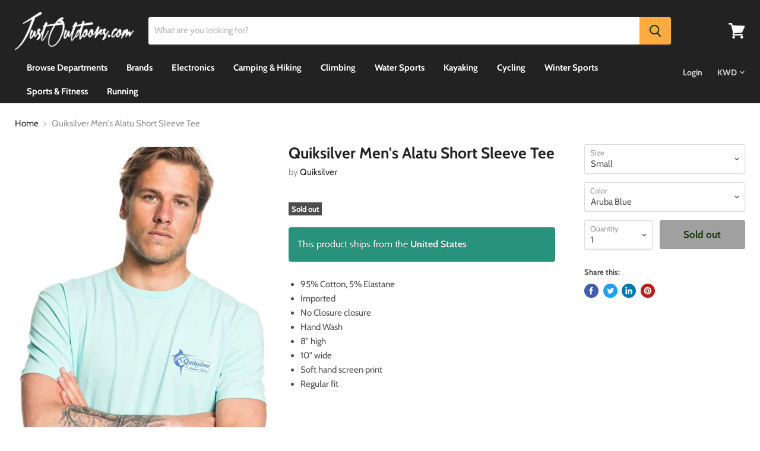

--- FILE ---
content_type: text/html; charset=utf-8
request_url: https://justoutdoors.com/products/quiksilver-mens-alatu-short-sleeve-tee
body_size: 27113
content:
<!doctype html>
<html class="no-js no-touch" lang="en">
  <head><!--Content in content_for_header -->
<!--LayoutHub-Embed--><meta name="layouthub" /><link rel="stylesheet" href="https://fonts.googleapis.com/css?display=swap&family=Cabin:100,200,300,400,500,600,700,800,900" /><link rel="stylesheet" type="text/css" href="[data-uri]" media="all">
<!--LH--><!--/LayoutHub-Embed--><script async src="//justoutdoors.com/cdn/shop/t/8/assets/geoip.js?v=2099096430240970591612262760"></script>

    <meta name="p:domain_verify" content="4e76c427b42f7209f2886ceaf3a9a674"/>
    
    <meta name="yandex-verification" content="2d2738937948c711" />
    
    <meta name="google-site-verification" content="ajiXAJeNRXPmKqnMw8p-v7QjHdLEgNViCw6e30sZpFU" />
    
    <meta name="msvalidate.01" content="596C9EAD3C470351FD26388CD79EED46" />


    
    
    
	<!-- SEO MarbGroup --><title>Quiksilver Men's Alatu Short Sleeve Tee in Kuwait</title>
    <meta name="description" content="Original Quiksilver Men's Alatu Short Sleeve Tee in Kuwait is brought to you by JustOutdoors. Order now on JustOutdoors." /><!-- End SEO MarbGroup -->


    <meta charset="utf-8">
    <meta http-equiv="x-ua-compatible" content="IE=edge">
	
    <title>Quiksilver Men&#39;s Alatu Short Sleeve Tee — Justoutdoors.com</title>
    
      <meta name="description" content="95% Cotton, 5% Elastane Imported No Closure closure Hand Wash 8&quot; high 10&quot; wide Soft hand screen print Regular fit Special features include: premium tee with brushed suede finish and spun combed cotton jersey.">
    

    
  <link rel="shortcut icon" href="//justoutdoors.com/cdn/shop/files/UAE_Kuwait_Saudi_Arabia_32x32.png?v=1614281477" type="image/png">


    
      <link rel="canonical" href="https://justoutdoors.com/products/quiksilver-mens-alatu-short-sleeve-tee" />
    

    <meta name="viewport" content="width=device-width">

    
    















<meta property="og:site_name" content="Justoutdoors.com">
<meta property="og:url" content="https://justoutdoors.com/products/quiksilver-mens-alatu-short-sleeve-tee">
<meta property="og:title" content="Quiksilver Men&#39;s Alatu Short Sleeve Tee">
<meta property="og:type" content="website">
<meta property="og:description" content="95% Cotton, 5% Elastane Imported No Closure closure Hand Wash 8&quot; high 10&quot; wide Soft hand screen print Regular fit Special features include: premium tee with brushed suede finish and spun combed cotton jersey.">




    
    
    

    
    
    <meta
      property="og:image"
      content="https://justoutdoors.com/cdn/shop/products/61MiNuJsGnL._AC_UL1500_1200x2439.jpg?v=1599308884"
    />
    <meta
      property="og:image:secure_url"
      content="https://justoutdoors.com/cdn/shop/products/61MiNuJsGnL._AC_UL1500_1200x2439.jpg?v=1599308884"
    />
    <meta property="og:image:width" content="1200" />
    <meta property="og:image:height" content="2439" />
    
    
    <meta property="og:image:alt" content="Quiksilver Men's Alatu Short Sleeve Tee" />
  









  <meta name="twitter:site" content="@OutdoorsJust">








<meta name="twitter:title" content="Quiksilver Men&#39;s Alatu Short Sleeve Tee">
<meta name="twitter:description" content="95% Cotton, 5% Elastane Imported No Closure closure Hand Wash 8&quot; high 10&quot; wide Soft hand screen print Regular fit Special features include: premium tee with brushed suede finish and spun combed cotton jersey.">


    
    
    
      
      
      <meta name="twitter:card" content="summary">
    
    
    <meta
      property="twitter:image"
      content="https://justoutdoors.com/cdn/shop/products/61MiNuJsGnL._AC_UL1500_1200x1200_crop_center.jpg?v=1599308884"
    />
    <meta property="twitter:image:width" content="1200" />
    <meta property="twitter:image:height" content="1200" />
    
    
    <meta property="twitter:image:alt" content="Quiksilver Men&#39;s Alatu Short Sleeve Tee" />
  



    <script>window.performance && window.performance.mark && window.performance.mark('shopify.content_for_header.start');</script><meta id="shopify-digital-wallet" name="shopify-digital-wallet" content="/6434226243/digital_wallets/dialog">
<link rel="alternate" type="application/json+oembed" href="https://justoutdoors.com/products/quiksilver-mens-alatu-short-sleeve-tee.oembed">
<script async="async" src="/checkouts/internal/preloads.js?locale=en-KW"></script>
<script id="shopify-features" type="application/json">{"accessToken":"041ca1f851f2415bb2341fc4eacdd9bf","betas":["rich-media-storefront-analytics"],"domain":"justoutdoors.com","predictiveSearch":true,"shopId":6434226243,"locale":"en"}</script>
<script>var Shopify = Shopify || {};
Shopify.shop = "justoutdoors1.myshopify.com";
Shopify.locale = "en";
Shopify.currency = {"active":"KWD","rate":"1.0"};
Shopify.country = "KW";
Shopify.theme = {"name":"New NavMenu","id":119192092863,"schema_name":"Empire","schema_version":"4.5.0","theme_store_id":838,"role":"main"};
Shopify.theme.handle = "null";
Shopify.theme.style = {"id":null,"handle":null};
Shopify.cdnHost = "justoutdoors.com/cdn";
Shopify.routes = Shopify.routes || {};
Shopify.routes.root = "/";</script>
<script type="module">!function(o){(o.Shopify=o.Shopify||{}).modules=!0}(window);</script>
<script>!function(o){function n(){var o=[];function n(){o.push(Array.prototype.slice.apply(arguments))}return n.q=o,n}var t=o.Shopify=o.Shopify||{};t.loadFeatures=n(),t.autoloadFeatures=n()}(window);</script>
<script id="shop-js-analytics" type="application/json">{"pageType":"product"}</script>
<script defer="defer" async type="module" src="//justoutdoors.com/cdn/shopifycloud/shop-js/modules/v2/client.init-shop-cart-sync_BT-GjEfc.en.esm.js"></script>
<script defer="defer" async type="module" src="//justoutdoors.com/cdn/shopifycloud/shop-js/modules/v2/chunk.common_D58fp_Oc.esm.js"></script>
<script defer="defer" async type="module" src="//justoutdoors.com/cdn/shopifycloud/shop-js/modules/v2/chunk.modal_xMitdFEc.esm.js"></script>
<script type="module">
  await import("//justoutdoors.com/cdn/shopifycloud/shop-js/modules/v2/client.init-shop-cart-sync_BT-GjEfc.en.esm.js");
await import("//justoutdoors.com/cdn/shopifycloud/shop-js/modules/v2/chunk.common_D58fp_Oc.esm.js");
await import("//justoutdoors.com/cdn/shopifycloud/shop-js/modules/v2/chunk.modal_xMitdFEc.esm.js");

  window.Shopify.SignInWithShop?.initShopCartSync?.({"fedCMEnabled":true,"windoidEnabled":true});

</script>
<script>(function() {
  var isLoaded = false;
  function asyncLoad() {
    if (isLoaded) return;
    isLoaded = true;
    var urls = ["https:\/\/cdn.weglot.com\/weglot_script_tag.js?shop=justoutdoors1.myshopify.com","\/\/cdn.shopify.com\/proxy\/b6825ebc2e08f409614a55ea8872085b1dfad61b99d30b3c35c858e1744a07f7\/session-recording-now.herokuapp.com\/session-recording-now.js?shop=justoutdoors1.myshopify.com\u0026sp-cache-control=cHVibGljLCBtYXgtYWdlPTkwMA","https:\/\/app.layouthub.com\/shopify\/layouthub.js?shop=justoutdoors1.myshopify.com"];
    for (var i = 0; i < urls.length; i++) {
      var s = document.createElement('script');
      s.type = 'text/javascript';
      s.async = true;
      s.src = urls[i];
      var x = document.getElementsByTagName('script')[0];
      x.parentNode.insertBefore(s, x);
    }
  };
  if(window.attachEvent) {
    window.attachEvent('onload', asyncLoad);
  } else {
    window.addEventListener('load', asyncLoad, false);
  }
})();</script>
<script id="__st">var __st={"a":6434226243,"offset":-18000,"reqid":"14196202-7e81-44d9-b2f6-903f2dbbc8c5-1769058095","pageurl":"justoutdoors.com\/products\/quiksilver-mens-alatu-short-sleeve-tee","u":"2b6fe343ecdc","p":"product","rtyp":"product","rid":4551307001923};</script>
<script>window.ShopifyPaypalV4VisibilityTracking = true;</script>
<script id="captcha-bootstrap">!function(){'use strict';const t='contact',e='account',n='new_comment',o=[[t,t],['blogs',n],['comments',n],[t,'customer']],c=[[e,'customer_login'],[e,'guest_login'],[e,'recover_customer_password'],[e,'create_customer']],r=t=>t.map((([t,e])=>`form[action*='/${t}']:not([data-nocaptcha='true']) input[name='form_type'][value='${e}']`)).join(','),a=t=>()=>t?[...document.querySelectorAll(t)].map((t=>t.form)):[];function s(){const t=[...o],e=r(t);return a(e)}const i='password',u='form_key',d=['recaptcha-v3-token','g-recaptcha-response','h-captcha-response',i],f=()=>{try{return window.sessionStorage}catch{return}},m='__shopify_v',_=t=>t.elements[u];function p(t,e,n=!1){try{const o=window.sessionStorage,c=JSON.parse(o.getItem(e)),{data:r}=function(t){const{data:e,action:n}=t;return t[m]||n?{data:e,action:n}:{data:t,action:n}}(c);for(const[e,n]of Object.entries(r))t.elements[e]&&(t.elements[e].value=n);n&&o.removeItem(e)}catch(o){console.error('form repopulation failed',{error:o})}}const l='form_type',E='cptcha';function T(t){t.dataset[E]=!0}const w=window,h=w.document,L='Shopify',v='ce_forms',y='captcha';let A=!1;((t,e)=>{const n=(g='f06e6c50-85a8-45c8-87d0-21a2b65856fe',I='https://cdn.shopify.com/shopifycloud/storefront-forms-hcaptcha/ce_storefront_forms_captcha_hcaptcha.v1.5.2.iife.js',D={infoText:'Protected by hCaptcha',privacyText:'Privacy',termsText:'Terms'},(t,e,n)=>{const o=w[L][v],c=o.bindForm;if(c)return c(t,g,e,D).then(n);var r;o.q.push([[t,g,e,D],n]),r=I,A||(h.body.append(Object.assign(h.createElement('script'),{id:'captcha-provider',async:!0,src:r})),A=!0)});var g,I,D;w[L]=w[L]||{},w[L][v]=w[L][v]||{},w[L][v].q=[],w[L][y]=w[L][y]||{},w[L][y].protect=function(t,e){n(t,void 0,e),T(t)},Object.freeze(w[L][y]),function(t,e,n,w,h,L){const[v,y,A,g]=function(t,e,n){const i=e?o:[],u=t?c:[],d=[...i,...u],f=r(d),m=r(i),_=r(d.filter((([t,e])=>n.includes(e))));return[a(f),a(m),a(_),s()]}(w,h,L),I=t=>{const e=t.target;return e instanceof HTMLFormElement?e:e&&e.form},D=t=>v().includes(t);t.addEventListener('submit',(t=>{const e=I(t);if(!e)return;const n=D(e)&&!e.dataset.hcaptchaBound&&!e.dataset.recaptchaBound,o=_(e),c=g().includes(e)&&(!o||!o.value);(n||c)&&t.preventDefault(),c&&!n&&(function(t){try{if(!f())return;!function(t){const e=f();if(!e)return;const n=_(t);if(!n)return;const o=n.value;o&&e.removeItem(o)}(t);const e=Array.from(Array(32),(()=>Math.random().toString(36)[2])).join('');!function(t,e){_(t)||t.append(Object.assign(document.createElement('input'),{type:'hidden',name:u})),t.elements[u].value=e}(t,e),function(t,e){const n=f();if(!n)return;const o=[...t.querySelectorAll(`input[type='${i}']`)].map((({name:t})=>t)),c=[...d,...o],r={};for(const[a,s]of new FormData(t).entries())c.includes(a)||(r[a]=s);n.setItem(e,JSON.stringify({[m]:1,action:t.action,data:r}))}(t,e)}catch(e){console.error('failed to persist form',e)}}(e),e.submit())}));const S=(t,e)=>{t&&!t.dataset[E]&&(n(t,e.some((e=>e===t))),T(t))};for(const o of['focusin','change'])t.addEventListener(o,(t=>{const e=I(t);D(e)&&S(e,y())}));const B=e.get('form_key'),M=e.get(l),P=B&&M;t.addEventListener('DOMContentLoaded',(()=>{const t=y();if(P)for(const e of t)e.elements[l].value===M&&p(e,B);[...new Set([...A(),...v().filter((t=>'true'===t.dataset.shopifyCaptcha))])].forEach((e=>S(e,t)))}))}(h,new URLSearchParams(w.location.search),n,t,e,['guest_login'])})(!0,!0)}();</script>
<script integrity="sha256-4kQ18oKyAcykRKYeNunJcIwy7WH5gtpwJnB7kiuLZ1E=" data-source-attribution="shopify.loadfeatures" defer="defer" src="//justoutdoors.com/cdn/shopifycloud/storefront/assets/storefront/load_feature-a0a9edcb.js" crossorigin="anonymous"></script>
<script data-source-attribution="shopify.dynamic_checkout.dynamic.init">var Shopify=Shopify||{};Shopify.PaymentButton=Shopify.PaymentButton||{isStorefrontPortableWallets:!0,init:function(){window.Shopify.PaymentButton.init=function(){};var t=document.createElement("script");t.src="https://justoutdoors.com/cdn/shopifycloud/portable-wallets/latest/portable-wallets.en.js",t.type="module",document.head.appendChild(t)}};
</script>
<script data-source-attribution="shopify.dynamic_checkout.buyer_consent">
  function portableWalletsHideBuyerConsent(e){var t=document.getElementById("shopify-buyer-consent"),n=document.getElementById("shopify-subscription-policy-button");t&&n&&(t.classList.add("hidden"),t.setAttribute("aria-hidden","true"),n.removeEventListener("click",e))}function portableWalletsShowBuyerConsent(e){var t=document.getElementById("shopify-buyer-consent"),n=document.getElementById("shopify-subscription-policy-button");t&&n&&(t.classList.remove("hidden"),t.removeAttribute("aria-hidden"),n.addEventListener("click",e))}window.Shopify?.PaymentButton&&(window.Shopify.PaymentButton.hideBuyerConsent=portableWalletsHideBuyerConsent,window.Shopify.PaymentButton.showBuyerConsent=portableWalletsShowBuyerConsent);
</script>
<script data-source-attribution="shopify.dynamic_checkout.cart.bootstrap">document.addEventListener("DOMContentLoaded",(function(){function t(){return document.querySelector("shopify-accelerated-checkout-cart, shopify-accelerated-checkout")}if(t())Shopify.PaymentButton.init();else{new MutationObserver((function(e,n){t()&&(Shopify.PaymentButton.init(),n.disconnect())})).observe(document.body,{childList:!0,subtree:!0})}}));
</script>

<script>window.performance && window.performance.mark && window.performance.mark('shopify.content_for_header.end');</script>

    <script>
      document.documentElement.className=document.documentElement.className.replace(/\bno-js\b/,'js');
      if(window.Shopify&&window.Shopify.designMode)document.documentElement.className+=' in-theme-editor';
      if(('ontouchstart' in window)||window.DocumentTouch&&document instanceof DocumentTouch)document.documentElement.className=document.documentElement.className.replace(/\bno-touch\b/,'has-touch');
    </script>

    <link href="//justoutdoors.com/cdn/shop/t/8/assets/nav_menu.css?v=116603810873574455921612865206" rel="stylesheet" type="text/css" media="all" />
    <link href="//justoutdoors.com/cdn/shop/t/8/assets/theme.scss.css?v=40329026834811467571759260627" rel="stylesheet" type="text/css" media="all" />
    
    
    
    
    
    
    
    
    
    
  <link href="https://monorail-edge.shopifysvc.com" rel="dns-prefetch">
<script>(function(){if ("sendBeacon" in navigator && "performance" in window) {try {var session_token_from_headers = performance.getEntriesByType('navigation')[0].serverTiming.find(x => x.name == '_s').description;} catch {var session_token_from_headers = undefined;}var session_cookie_matches = document.cookie.match(/_shopify_s=([^;]*)/);var session_token_from_cookie = session_cookie_matches && session_cookie_matches.length === 2 ? session_cookie_matches[1] : "";var session_token = session_token_from_headers || session_token_from_cookie || "";function handle_abandonment_event(e) {var entries = performance.getEntries().filter(function(entry) {return /monorail-edge.shopifysvc.com/.test(entry.name);});if (!window.abandonment_tracked && entries.length === 0) {window.abandonment_tracked = true;var currentMs = Date.now();var navigation_start = performance.timing.navigationStart;var payload = {shop_id: 6434226243,url: window.location.href,navigation_start,duration: currentMs - navigation_start,session_token,page_type: "product"};window.navigator.sendBeacon("https://monorail-edge.shopifysvc.com/v1/produce", JSON.stringify({schema_id: "online_store_buyer_site_abandonment/1.1",payload: payload,metadata: {event_created_at_ms: currentMs,event_sent_at_ms: currentMs}}));}}window.addEventListener('pagehide', handle_abandonment_event);}}());</script>
<script id="web-pixels-manager-setup">(function e(e,d,r,n,o){if(void 0===o&&(o={}),!Boolean(null===(a=null===(i=window.Shopify)||void 0===i?void 0:i.analytics)||void 0===a?void 0:a.replayQueue)){var i,a;window.Shopify=window.Shopify||{};var t=window.Shopify;t.analytics=t.analytics||{};var s=t.analytics;s.replayQueue=[],s.publish=function(e,d,r){return s.replayQueue.push([e,d,r]),!0};try{self.performance.mark("wpm:start")}catch(e){}var l=function(){var e={modern:/Edge?\/(1{2}[4-9]|1[2-9]\d|[2-9]\d{2}|\d{4,})\.\d+(\.\d+|)|Firefox\/(1{2}[4-9]|1[2-9]\d|[2-9]\d{2}|\d{4,})\.\d+(\.\d+|)|Chrom(ium|e)\/(9{2}|\d{3,})\.\d+(\.\d+|)|(Maci|X1{2}).+ Version\/(15\.\d+|(1[6-9]|[2-9]\d|\d{3,})\.\d+)([,.]\d+|)( \(\w+\)|)( Mobile\/\w+|) Safari\/|Chrome.+OPR\/(9{2}|\d{3,})\.\d+\.\d+|(CPU[ +]OS|iPhone[ +]OS|CPU[ +]iPhone|CPU IPhone OS|CPU iPad OS)[ +]+(15[._]\d+|(1[6-9]|[2-9]\d|\d{3,})[._]\d+)([._]\d+|)|Android:?[ /-](13[3-9]|1[4-9]\d|[2-9]\d{2}|\d{4,})(\.\d+|)(\.\d+|)|Android.+Firefox\/(13[5-9]|1[4-9]\d|[2-9]\d{2}|\d{4,})\.\d+(\.\d+|)|Android.+Chrom(ium|e)\/(13[3-9]|1[4-9]\d|[2-9]\d{2}|\d{4,})\.\d+(\.\d+|)|SamsungBrowser\/([2-9]\d|\d{3,})\.\d+/,legacy:/Edge?\/(1[6-9]|[2-9]\d|\d{3,})\.\d+(\.\d+|)|Firefox\/(5[4-9]|[6-9]\d|\d{3,})\.\d+(\.\d+|)|Chrom(ium|e)\/(5[1-9]|[6-9]\d|\d{3,})\.\d+(\.\d+|)([\d.]+$|.*Safari\/(?![\d.]+ Edge\/[\d.]+$))|(Maci|X1{2}).+ Version\/(10\.\d+|(1[1-9]|[2-9]\d|\d{3,})\.\d+)([,.]\d+|)( \(\w+\)|)( Mobile\/\w+|) Safari\/|Chrome.+OPR\/(3[89]|[4-9]\d|\d{3,})\.\d+\.\d+|(CPU[ +]OS|iPhone[ +]OS|CPU[ +]iPhone|CPU IPhone OS|CPU iPad OS)[ +]+(10[._]\d+|(1[1-9]|[2-9]\d|\d{3,})[._]\d+)([._]\d+|)|Android:?[ /-](13[3-9]|1[4-9]\d|[2-9]\d{2}|\d{4,})(\.\d+|)(\.\d+|)|Mobile Safari.+OPR\/([89]\d|\d{3,})\.\d+\.\d+|Android.+Firefox\/(13[5-9]|1[4-9]\d|[2-9]\d{2}|\d{4,})\.\d+(\.\d+|)|Android.+Chrom(ium|e)\/(13[3-9]|1[4-9]\d|[2-9]\d{2}|\d{4,})\.\d+(\.\d+|)|Android.+(UC? ?Browser|UCWEB|U3)[ /]?(15\.([5-9]|\d{2,})|(1[6-9]|[2-9]\d|\d{3,})\.\d+)\.\d+|SamsungBrowser\/(5\.\d+|([6-9]|\d{2,})\.\d+)|Android.+MQ{2}Browser\/(14(\.(9|\d{2,})|)|(1[5-9]|[2-9]\d|\d{3,})(\.\d+|))(\.\d+|)|K[Aa][Ii]OS\/(3\.\d+|([4-9]|\d{2,})\.\d+)(\.\d+|)/},d=e.modern,r=e.legacy,n=navigator.userAgent;return n.match(d)?"modern":n.match(r)?"legacy":"unknown"}(),u="modern"===l?"modern":"legacy",c=(null!=n?n:{modern:"",legacy:""})[u],f=function(e){return[e.baseUrl,"/wpm","/b",e.hashVersion,"modern"===e.buildTarget?"m":"l",".js"].join("")}({baseUrl:d,hashVersion:r,buildTarget:u}),m=function(e){var d=e.version,r=e.bundleTarget,n=e.surface,o=e.pageUrl,i=e.monorailEndpoint;return{emit:function(e){var a=e.status,t=e.errorMsg,s=(new Date).getTime(),l=JSON.stringify({metadata:{event_sent_at_ms:s},events:[{schema_id:"web_pixels_manager_load/3.1",payload:{version:d,bundle_target:r,page_url:o,status:a,surface:n,error_msg:t},metadata:{event_created_at_ms:s}}]});if(!i)return console&&console.warn&&console.warn("[Web Pixels Manager] No Monorail endpoint provided, skipping logging."),!1;try{return self.navigator.sendBeacon.bind(self.navigator)(i,l)}catch(e){}var u=new XMLHttpRequest;try{return u.open("POST",i,!0),u.setRequestHeader("Content-Type","text/plain"),u.send(l),!0}catch(e){return console&&console.warn&&console.warn("[Web Pixels Manager] Got an unhandled error while logging to Monorail."),!1}}}}({version:r,bundleTarget:l,surface:e.surface,pageUrl:self.location.href,monorailEndpoint:e.monorailEndpoint});try{o.browserTarget=l,function(e){var d=e.src,r=e.async,n=void 0===r||r,o=e.onload,i=e.onerror,a=e.sri,t=e.scriptDataAttributes,s=void 0===t?{}:t,l=document.createElement("script"),u=document.querySelector("head"),c=document.querySelector("body");if(l.async=n,l.src=d,a&&(l.integrity=a,l.crossOrigin="anonymous"),s)for(var f in s)if(Object.prototype.hasOwnProperty.call(s,f))try{l.dataset[f]=s[f]}catch(e){}if(o&&l.addEventListener("load",o),i&&l.addEventListener("error",i),u)u.appendChild(l);else{if(!c)throw new Error("Did not find a head or body element to append the script");c.appendChild(l)}}({src:f,async:!0,onload:function(){if(!function(){var e,d;return Boolean(null===(d=null===(e=window.Shopify)||void 0===e?void 0:e.analytics)||void 0===d?void 0:d.initialized)}()){var d=window.webPixelsManager.init(e)||void 0;if(d){var r=window.Shopify.analytics;r.replayQueue.forEach((function(e){var r=e[0],n=e[1],o=e[2];d.publishCustomEvent(r,n,o)})),r.replayQueue=[],r.publish=d.publishCustomEvent,r.visitor=d.visitor,r.initialized=!0}}},onerror:function(){return m.emit({status:"failed",errorMsg:"".concat(f," has failed to load")})},sri:function(e){var d=/^sha384-[A-Za-z0-9+/=]+$/;return"string"==typeof e&&d.test(e)}(c)?c:"",scriptDataAttributes:o}),m.emit({status:"loading"})}catch(e){m.emit({status:"failed",errorMsg:(null==e?void 0:e.message)||"Unknown error"})}}})({shopId: 6434226243,storefrontBaseUrl: "https://justoutdoors.com",extensionsBaseUrl: "https://extensions.shopifycdn.com/cdn/shopifycloud/web-pixels-manager",monorailEndpoint: "https://monorail-edge.shopifysvc.com/unstable/produce_batch",surface: "storefront-renderer",enabledBetaFlags: ["2dca8a86"],webPixelsConfigList: [{"id":"535331007","configuration":"{\"config\":\"{\\\"pixel_id\\\":\\\"G-8WPB1DWWH7\\\",\\\"gtag_events\\\":[{\\\"type\\\":\\\"purchase\\\",\\\"action_label\\\":\\\"G-8WPB1DWWH7\\\"},{\\\"type\\\":\\\"page_view\\\",\\\"action_label\\\":\\\"G-8WPB1DWWH7\\\"},{\\\"type\\\":\\\"view_item\\\",\\\"action_label\\\":\\\"G-8WPB1DWWH7\\\"},{\\\"type\\\":\\\"search\\\",\\\"action_label\\\":\\\"G-8WPB1DWWH7\\\"},{\\\"type\\\":\\\"add_to_cart\\\",\\\"action_label\\\":\\\"G-8WPB1DWWH7\\\"},{\\\"type\\\":\\\"begin_checkout\\\",\\\"action_label\\\":\\\"G-8WPB1DWWH7\\\"},{\\\"type\\\":\\\"add_payment_info\\\",\\\"action_label\\\":\\\"G-8WPB1DWWH7\\\"}],\\\"enable_monitoring_mode\\\":false}\"}","eventPayloadVersion":"v1","runtimeContext":"OPEN","scriptVersion":"b2a88bafab3e21179ed38636efcd8a93","type":"APP","apiClientId":1780363,"privacyPurposes":[],"dataSharingAdjustments":{"protectedCustomerApprovalScopes":["read_customer_address","read_customer_email","read_customer_name","read_customer_personal_data","read_customer_phone"]}},{"id":"shopify-app-pixel","configuration":"{}","eventPayloadVersion":"v1","runtimeContext":"STRICT","scriptVersion":"0450","apiClientId":"shopify-pixel","type":"APP","privacyPurposes":["ANALYTICS","MARKETING"]},{"id":"shopify-custom-pixel","eventPayloadVersion":"v1","runtimeContext":"LAX","scriptVersion":"0450","apiClientId":"shopify-pixel","type":"CUSTOM","privacyPurposes":["ANALYTICS","MARKETING"]}],isMerchantRequest: false,initData: {"shop":{"name":"Justoutdoors.com","paymentSettings":{"currencyCode":"KWD"},"myshopifyDomain":"justoutdoors1.myshopify.com","countryCode":"KW","storefrontUrl":"https:\/\/justoutdoors.com"},"customer":null,"cart":null,"checkout":null,"productVariants":[{"price":{"amount":14.21,"currencyCode":"KWD"},"product":{"title":"Quiksilver Men's Alatu Short Sleeve Tee","vendor":"Quiksilver","id":"4551307001923","untranslatedTitle":"Quiksilver Men's Alatu Short Sleeve Tee","url":"\/products\/quiksilver-mens-alatu-short-sleeve-tee","type":"Clothing, Shoes \u0026 Jewelry"},"id":"32042102194243","image":{"src":"\/\/justoutdoors.com\/cdn\/shop\/products\/61MiNuJsGnL._AC_UL1500.jpg?v=1599308884"},"sku":"B07PFJPFJG","title":"Small \/ Aruba Blue","untranslatedTitle":"Small \/ Aruba Blue"},{"price":{"amount":14.21,"currencyCode":"KWD"},"product":{"title":"Quiksilver Men's Alatu Short Sleeve Tee","vendor":"Quiksilver","id":"4551307001923","untranslatedTitle":"Quiksilver Men's Alatu Short Sleeve Tee","url":"\/products\/quiksilver-mens-alatu-short-sleeve-tee","type":"Clothing, Shoes \u0026 Jewelry"},"id":"32042102227011","image":{"src":"\/\/justoutdoors.com\/cdn\/shop\/products\/61MiNuJsGnL._AC_UL1500.jpg?v=1599308884"},"sku":"B07PFJPLW9","title":"Small \/ Majolica Blue","untranslatedTitle":"Small \/ Majolica Blue"},{"price":{"amount":14.21,"currencyCode":"KWD"},"product":{"title":"Quiksilver Men's Alatu Short Sleeve Tee","vendor":"Quiksilver","id":"4551307001923","untranslatedTitle":"Quiksilver Men's Alatu Short Sleeve Tee","url":"\/products\/quiksilver-mens-alatu-short-sleeve-tee","type":"Clothing, Shoes \u0026 Jewelry"},"id":"32042102259779","image":{"src":"\/\/justoutdoors.com\/cdn\/shop\/products\/61MiNuJsGnL._AC_UL1500.jpg?v=1599308884"},"sku":"B07PDLTNPF","title":"Large \/ Aruba Blue","untranslatedTitle":"Large \/ Aruba Blue"},{"price":{"amount":14.21,"currencyCode":"KWD"},"product":{"title":"Quiksilver Men's Alatu Short Sleeve Tee","vendor":"Quiksilver","id":"4551307001923","untranslatedTitle":"Quiksilver Men's Alatu Short Sleeve Tee","url":"\/products\/quiksilver-mens-alatu-short-sleeve-tee","type":"Clothing, Shoes \u0026 Jewelry"},"id":"32042102292547","image":{"src":"\/\/justoutdoors.com\/cdn\/shop\/products\/61MiNuJsGnL._AC_UL1500.jpg?v=1599308884"},"sku":"B07PFJPZ8J","title":"Medium \/ Aruba Blue","untranslatedTitle":"Medium \/ Aruba Blue"},{"price":{"amount":17.35,"currencyCode":"KWD"},"product":{"title":"Quiksilver Men's Alatu Short Sleeve Tee","vendor":"Quiksilver","id":"4551307001923","untranslatedTitle":"Quiksilver Men's Alatu Short Sleeve Tee","url":"\/products\/quiksilver-mens-alatu-short-sleeve-tee","type":"Clothing, Shoes \u0026 Jewelry"},"id":"32042102325315","image":{"src":"\/\/justoutdoors.com\/cdn\/shop\/products\/61MiNuJsGnL._AC_UL1500.jpg?v=1599308884"},"sku":"B07PGP721J","title":"XX-Large \/ Aruba Blue","untranslatedTitle":"XX-Large \/ Aruba Blue"},{"price":{"amount":14.21,"currencyCode":"KWD"},"product":{"title":"Quiksilver Men's Alatu Short Sleeve Tee","vendor":"Quiksilver","id":"4551307001923","untranslatedTitle":"Quiksilver Men's Alatu Short Sleeve Tee","url":"\/products\/quiksilver-mens-alatu-short-sleeve-tee","type":"Clothing, Shoes \u0026 Jewelry"},"id":"32042102358083","image":{"src":"\/\/justoutdoors.com\/cdn\/shop\/products\/61MiNuJsGnL._AC_UL1500.jpg?v=1599308884"},"sku":"B07PJYFSGT","title":"X-Large \/ Aruba Blue","untranslatedTitle":"X-Large \/ Aruba Blue"}],"purchasingCompany":null},},"https://justoutdoors.com/cdn","fcfee988w5aeb613cpc8e4bc33m6693e112",{"modern":"","legacy":""},{"shopId":"6434226243","storefrontBaseUrl":"https:\/\/justoutdoors.com","extensionBaseUrl":"https:\/\/extensions.shopifycdn.com\/cdn\/shopifycloud\/web-pixels-manager","surface":"storefront-renderer","enabledBetaFlags":"[\"2dca8a86\"]","isMerchantRequest":"false","hashVersion":"fcfee988w5aeb613cpc8e4bc33m6693e112","publish":"custom","events":"[[\"page_viewed\",{}],[\"product_viewed\",{\"productVariant\":{\"price\":{\"amount\":14.21,\"currencyCode\":\"KWD\"},\"product\":{\"title\":\"Quiksilver Men's Alatu Short Sleeve Tee\",\"vendor\":\"Quiksilver\",\"id\":\"4551307001923\",\"untranslatedTitle\":\"Quiksilver Men's Alatu Short Sleeve Tee\",\"url\":\"\/products\/quiksilver-mens-alatu-short-sleeve-tee\",\"type\":\"Clothing, Shoes \u0026 Jewelry\"},\"id\":\"32042102194243\",\"image\":{\"src\":\"\/\/justoutdoors.com\/cdn\/shop\/products\/61MiNuJsGnL._AC_UL1500.jpg?v=1599308884\"},\"sku\":\"B07PFJPFJG\",\"title\":\"Small \/ Aruba Blue\",\"untranslatedTitle\":\"Small \/ Aruba Blue\"}}]]"});</script><script>
  window.ShopifyAnalytics = window.ShopifyAnalytics || {};
  window.ShopifyAnalytics.meta = window.ShopifyAnalytics.meta || {};
  window.ShopifyAnalytics.meta.currency = 'KWD';
  var meta = {"product":{"id":4551307001923,"gid":"gid:\/\/shopify\/Product\/4551307001923","vendor":"Quiksilver","type":"Clothing, Shoes \u0026 Jewelry","handle":"quiksilver-mens-alatu-short-sleeve-tee","variants":[{"id":32042102194243,"price":1421,"name":"Quiksilver Men's Alatu Short Sleeve Tee - Small \/ Aruba Blue","public_title":"Small \/ Aruba Blue","sku":"B07PFJPFJG"},{"id":32042102227011,"price":1421,"name":"Quiksilver Men's Alatu Short Sleeve Tee - Small \/ Majolica Blue","public_title":"Small \/ Majolica Blue","sku":"B07PFJPLW9"},{"id":32042102259779,"price":1421,"name":"Quiksilver Men's Alatu Short Sleeve Tee - Large \/ Aruba Blue","public_title":"Large \/ Aruba Blue","sku":"B07PDLTNPF"},{"id":32042102292547,"price":1421,"name":"Quiksilver Men's Alatu Short Sleeve Tee - Medium \/ Aruba Blue","public_title":"Medium \/ Aruba Blue","sku":"B07PFJPZ8J"},{"id":32042102325315,"price":1735,"name":"Quiksilver Men's Alatu Short Sleeve Tee - XX-Large \/ Aruba Blue","public_title":"XX-Large \/ Aruba Blue","sku":"B07PGP721J"},{"id":32042102358083,"price":1421,"name":"Quiksilver Men's Alatu Short Sleeve Tee - X-Large \/ Aruba Blue","public_title":"X-Large \/ Aruba Blue","sku":"B07PJYFSGT"}],"remote":false},"page":{"pageType":"product","resourceType":"product","resourceId":4551307001923,"requestId":"14196202-7e81-44d9-b2f6-903f2dbbc8c5-1769058095"}};
  for (var attr in meta) {
    window.ShopifyAnalytics.meta[attr] = meta[attr];
  }
</script>
<script class="analytics">
  (function () {
    var customDocumentWrite = function(content) {
      var jquery = null;

      if (window.jQuery) {
        jquery = window.jQuery;
      } else if (window.Checkout && window.Checkout.$) {
        jquery = window.Checkout.$;
      }

      if (jquery) {
        jquery('body').append(content);
      }
    };

    var hasLoggedConversion = function(token) {
      if (token) {
        return document.cookie.indexOf('loggedConversion=' + token) !== -1;
      }
      return false;
    }

    var setCookieIfConversion = function(token) {
      if (token) {
        var twoMonthsFromNow = new Date(Date.now());
        twoMonthsFromNow.setMonth(twoMonthsFromNow.getMonth() + 2);

        document.cookie = 'loggedConversion=' + token + '; expires=' + twoMonthsFromNow;
      }
    }

    var trekkie = window.ShopifyAnalytics.lib = window.trekkie = window.trekkie || [];
    if (trekkie.integrations) {
      return;
    }
    trekkie.methods = [
      'identify',
      'page',
      'ready',
      'track',
      'trackForm',
      'trackLink'
    ];
    trekkie.factory = function(method) {
      return function() {
        var args = Array.prototype.slice.call(arguments);
        args.unshift(method);
        trekkie.push(args);
        return trekkie;
      };
    };
    for (var i = 0; i < trekkie.methods.length; i++) {
      var key = trekkie.methods[i];
      trekkie[key] = trekkie.factory(key);
    }
    trekkie.load = function(config) {
      trekkie.config = config || {};
      trekkie.config.initialDocumentCookie = document.cookie;
      var first = document.getElementsByTagName('script')[0];
      var script = document.createElement('script');
      script.type = 'text/javascript';
      script.onerror = function(e) {
        var scriptFallback = document.createElement('script');
        scriptFallback.type = 'text/javascript';
        scriptFallback.onerror = function(error) {
                var Monorail = {
      produce: function produce(monorailDomain, schemaId, payload) {
        var currentMs = new Date().getTime();
        var event = {
          schema_id: schemaId,
          payload: payload,
          metadata: {
            event_created_at_ms: currentMs,
            event_sent_at_ms: currentMs
          }
        };
        return Monorail.sendRequest("https://" + monorailDomain + "/v1/produce", JSON.stringify(event));
      },
      sendRequest: function sendRequest(endpointUrl, payload) {
        // Try the sendBeacon API
        if (window && window.navigator && typeof window.navigator.sendBeacon === 'function' && typeof window.Blob === 'function' && !Monorail.isIos12()) {
          var blobData = new window.Blob([payload], {
            type: 'text/plain'
          });

          if (window.navigator.sendBeacon(endpointUrl, blobData)) {
            return true;
          } // sendBeacon was not successful

        } // XHR beacon

        var xhr = new XMLHttpRequest();

        try {
          xhr.open('POST', endpointUrl);
          xhr.setRequestHeader('Content-Type', 'text/plain');
          xhr.send(payload);
        } catch (e) {
          console.log(e);
        }

        return false;
      },
      isIos12: function isIos12() {
        return window.navigator.userAgent.lastIndexOf('iPhone; CPU iPhone OS 12_') !== -1 || window.navigator.userAgent.lastIndexOf('iPad; CPU OS 12_') !== -1;
      }
    };
    Monorail.produce('monorail-edge.shopifysvc.com',
      'trekkie_storefront_load_errors/1.1',
      {shop_id: 6434226243,
      theme_id: 119192092863,
      app_name: "storefront",
      context_url: window.location.href,
      source_url: "//justoutdoors.com/cdn/s/trekkie.storefront.1bbfab421998800ff09850b62e84b8915387986d.min.js"});

        };
        scriptFallback.async = true;
        scriptFallback.src = '//justoutdoors.com/cdn/s/trekkie.storefront.1bbfab421998800ff09850b62e84b8915387986d.min.js';
        first.parentNode.insertBefore(scriptFallback, first);
      };
      script.async = true;
      script.src = '//justoutdoors.com/cdn/s/trekkie.storefront.1bbfab421998800ff09850b62e84b8915387986d.min.js';
      first.parentNode.insertBefore(script, first);
    };
    trekkie.load(
      {"Trekkie":{"appName":"storefront","development":false,"defaultAttributes":{"shopId":6434226243,"isMerchantRequest":null,"themeId":119192092863,"themeCityHash":"215501263901164076","contentLanguage":"en","currency":"KWD","eventMetadataId":"2c0b008e-293c-4da6-8c27-4975d6853107"},"isServerSideCookieWritingEnabled":true,"monorailRegion":"shop_domain","enabledBetaFlags":["65f19447"]},"Session Attribution":{},"S2S":{"facebookCapiEnabled":false,"source":"trekkie-storefront-renderer","apiClientId":580111}}
    );

    var loaded = false;
    trekkie.ready(function() {
      if (loaded) return;
      loaded = true;

      window.ShopifyAnalytics.lib = window.trekkie;

      var originalDocumentWrite = document.write;
      document.write = customDocumentWrite;
      try { window.ShopifyAnalytics.merchantGoogleAnalytics.call(this); } catch(error) {};
      document.write = originalDocumentWrite;

      window.ShopifyAnalytics.lib.page(null,{"pageType":"product","resourceType":"product","resourceId":4551307001923,"requestId":"14196202-7e81-44d9-b2f6-903f2dbbc8c5-1769058095","shopifyEmitted":true});

      var match = window.location.pathname.match(/checkouts\/(.+)\/(thank_you|post_purchase)/)
      var token = match? match[1]: undefined;
      if (!hasLoggedConversion(token)) {
        setCookieIfConversion(token);
        window.ShopifyAnalytics.lib.track("Viewed Product",{"currency":"KWD","variantId":32042102194243,"productId":4551307001923,"productGid":"gid:\/\/shopify\/Product\/4551307001923","name":"Quiksilver Men's Alatu Short Sleeve Tee - Small \/ Aruba Blue","price":"14.210","sku":"B07PFJPFJG","brand":"Quiksilver","variant":"Small \/ Aruba Blue","category":"Clothing, Shoes \u0026 Jewelry","nonInteraction":true,"remote":false},undefined,undefined,{"shopifyEmitted":true});
      window.ShopifyAnalytics.lib.track("monorail:\/\/trekkie_storefront_viewed_product\/1.1",{"currency":"KWD","variantId":32042102194243,"productId":4551307001923,"productGid":"gid:\/\/shopify\/Product\/4551307001923","name":"Quiksilver Men's Alatu Short Sleeve Tee - Small \/ Aruba Blue","price":"14.210","sku":"B07PFJPFJG","brand":"Quiksilver","variant":"Small \/ Aruba Blue","category":"Clothing, Shoes \u0026 Jewelry","nonInteraction":true,"remote":false,"referer":"https:\/\/justoutdoors.com\/products\/quiksilver-mens-alatu-short-sleeve-tee"});
      }
    });


        var eventsListenerScript = document.createElement('script');
        eventsListenerScript.async = true;
        eventsListenerScript.src = "//justoutdoors.com/cdn/shopifycloud/storefront/assets/shop_events_listener-3da45d37.js";
        document.getElementsByTagName('head')[0].appendChild(eventsListenerScript);

})();</script>
<script
  defer
  src="https://justoutdoors.com/cdn/shopifycloud/perf-kit/shopify-perf-kit-3.0.4.min.js"
  data-application="storefront-renderer"
  data-shop-id="6434226243"
  data-render-region="gcp-us-central1"
  data-page-type="product"
  data-theme-instance-id="119192092863"
  data-theme-name="Empire"
  data-theme-version="4.5.0"
  data-monorail-region="shop_domain"
  data-resource-timing-sampling-rate="10"
  data-shs="true"
  data-shs-beacon="true"
  data-shs-export-with-fetch="true"
  data-shs-logs-sample-rate="1"
  data-shs-beacon-endpoint="https://justoutdoors.com/api/collect"
></script>
</head>

  <body class="template-product">
    <a class="skip-to-main" href="#site-main">Skip to content</a>
    <div id="shopify-section-static-announcement" class="shopify-section site-announcement"><script
  type="application/json"
  data-section-id="static-announcement"
  data-section-type="static-announcement">
</script>










</div>
    <header
      class="site-header site-header-nav--open"
      role="banner"
      data-site-header
    >
      <div id="shopify-section-static-header" class="shopify-section site-header-wrapper"><script
  type="application/json"
  data-section-id="static-header"
  data-section-type="static-header"
  data-section-data>
  {
    "settings": {
      "sticky_header": true,
      "live_search": {
        "enable": true,
        "enable_images": true,
        "enable_content": false,
        "money_format": "{{amount}}0 KD",
        "context": {
          "view_all_results": "View all results",
          "view_all_products": "View all products",
          "content_results": {
            "title": "Pages \u0026amp; Posts",
            "no_results": "No results."
          },
          "no_results_products": {
            "title": "No products for “*terms*”.",
            "message": "Sorry, we couldn’t find any matches."
          }
        }
      }
    },
    "currency": {
      "enable": true,
      "shop_currency": "KWD",
      "default_currency": "KWD",
      "display_format": "money_format",
      "money_format": "{{amount}}0 KD",
      "money_format_no_currency": "{{amount}}0 KD",
      "money_format_currency": "{{amount}}0 KWD"
    }
  }
</script>

<div
  class="
    site-header-main
    
  "
  data-site-header-main
  data-site-header-sticky
>
  <a class="site-header-menu-toggle" href="#" data-menu-toggle>
    <div class="site-header-menu-toggle--button" tabindex="-1">
      <span class="toggle-icon--bar toggle-icon--bar-top"></span>
      <span class="toggle-icon--bar toggle-icon--bar-middle"></span>
      <span class="toggle-icon--bar toggle-icon--bar-bottom"></span>
      <span class="visually-hidden">Menu</span>
    </div>
  </a>

  <div
    class="
      site-header-main-content
      
    "
  >
    <div class="site-header-logo">
      <a
        class="site-logo"
        href="/">
        
          
          
          
          
          

          

          

  

  <img
    
      src="//justoutdoors.com/cdn/shop/files/just-outdoors_Web_1_262x.1_220x70.png?v=1614280169"
    
    alt="Online Shopping in Kuwait"

    
      data-rimg
      srcset="//justoutdoors.com/cdn/shop/files/just-outdoors_Web_1_262x.1_220x70.png?v=1614280169 1x"
    

    class="site-logo-image"
    style="
            max-width: 200px;
            max-height: 100px;
          "
    
  >




        
      </a>
    </div>

    



<div class="live-search" data-live-search>
  <form
    class="live-search-form form-fields-inline"
    action="/search"
    method="get"
    role="search"
    aria-label="Product"
    data-live-search-form
  >
    <input type="hidden" name="type" value="product">
    <div class="form-field no-label">
      <input
        class="form-field-input live-search-form-field"
        type="text"
        name="q"
        aria-label="Search"
        placeholder="What are you looking for?"
        
        autocomplete="off"
        data-live-search-input>
      <button
        class="live-search-takeover-cancel"
        type="submit"
        data-live-search-takeover-cancel>
        Cancel
      </button>

      <button
        class="live-search-button button-primary"
        type="button"
        aria-label="Search"
        data-live-search-submit
      >
        <span class="search-icon search-icon--inactive">
          <svg
  aria-hidden="true"
  focusable="false"
  role="presentation"
  xmlns="http://www.w3.org/2000/svg"
  width="20"
  height="21"
  viewBox="0 0 20 21"
>
  <path fill="currentColor" fill-rule="evenodd" d="M12.514 14.906a8.264 8.264 0 0 1-4.322 1.21C3.668 16.116 0 12.513 0 8.07 0 3.626 3.668.023 8.192.023c4.525 0 8.193 3.603 8.193 8.047 0 2.033-.769 3.89-2.035 5.307l4.999 5.552-1.775 1.597-5.06-5.62zm-4.322-.843c3.37 0 6.102-2.684 6.102-5.993 0-3.31-2.732-5.994-6.102-5.994S2.09 4.76 2.09 8.07c0 3.31 2.732 5.993 6.102 5.993z"/>
</svg>
        </span>
        <span class="search-icon search-icon--active">
          <svg
  aria-hidden="true"
  focusable="false"
  role="presentation"
  width="26"
  height="26"
  viewBox="0 0 26 26"
  xmlns="http://www.w3.org/2000/svg"
>
  <g fill-rule="nonzero" fill="currentColor">
    <path d="M13 26C5.82 26 0 20.18 0 13S5.82 0 13 0s13 5.82 13 13-5.82 13-13 13zm0-3.852a9.148 9.148 0 1 0 0-18.296 9.148 9.148 0 0 0 0 18.296z" opacity=".29"/><path d="M13 26c7.18 0 13-5.82 13-13a1.926 1.926 0 0 0-3.852 0A9.148 9.148 0 0 1 13 22.148 1.926 1.926 0 0 0 13 26z"/>
  </g>
</svg>
        </span>
      </button>
    </div>

    <div class="search-flydown" data-live-search-flydown>
      <div class="search-flydown--placeholder" data-live-search-placeholder>
        <div class="search-flydown--product-items">
          
            <a class="search-flydown--product search-flydown--product" href="#">
              
                <div class="search-flydown--product-image">
                  <svg class="placeholder--image placeholder--content-image" xmlns="http://www.w3.org/2000/svg" viewBox="0 0 525.5 525.5"><path d="M324.5 212.7H203c-1.6 0-2.8 1.3-2.8 2.8V308c0 1.6 1.3 2.8 2.8 2.8h121.6c1.6 0 2.8-1.3 2.8-2.8v-92.5c0-1.6-1.3-2.8-2.9-2.8zm1.1 95.3c0 .6-.5 1.1-1.1 1.1H203c-.6 0-1.1-.5-1.1-1.1v-92.5c0-.6.5-1.1 1.1-1.1h121.6c.6 0 1.1.5 1.1 1.1V308z"/><path d="M210.4 299.5H240v.1s.1 0 .2-.1h75.2v-76.2h-105v76.2zm1.8-7.2l20-20c1.6-1.6 3.8-2.5 6.1-2.5s4.5.9 6.1 2.5l1.5 1.5 16.8 16.8c-12.9 3.3-20.7 6.3-22.8 7.2h-27.7v-5.5zm101.5-10.1c-20.1 1.7-36.7 4.8-49.1 7.9l-16.9-16.9 26.3-26.3c1.6-1.6 3.8-2.5 6.1-2.5s4.5.9 6.1 2.5l27.5 27.5v7.8zm-68.9 15.5c9.7-3.5 33.9-10.9 68.9-13.8v13.8h-68.9zm68.9-72.7v46.8l-26.2-26.2c-1.9-1.9-4.5-3-7.3-3s-5.4 1.1-7.3 3l-26.3 26.3-.9-.9c-1.9-1.9-4.5-3-7.3-3s-5.4 1.1-7.3 3l-18.8 18.8V225h101.4z"/><path d="M232.8 254c4.6 0 8.3-3.7 8.3-8.3s-3.7-8.3-8.3-8.3-8.3 3.7-8.3 8.3 3.7 8.3 8.3 8.3zm0-14.9c3.6 0 6.6 2.9 6.6 6.6s-2.9 6.6-6.6 6.6-6.6-2.9-6.6-6.6 3-6.6 6.6-6.6z"/></svg>
                </div>
              

              <div class="search-flydown--product-text">
                <span class="search-flydown--product-title placeholder--content-text"></span>
                <span class="search-flydown--product-price placeholder--content-text"></span>
              </div>
            </a>
          
            <a class="search-flydown--product search-flydown--product" href="#">
              
                <div class="search-flydown--product-image">
                  <svg class="placeholder--image placeholder--content-image" xmlns="http://www.w3.org/2000/svg" viewBox="0 0 525.5 525.5"><path d="M324.5 212.7H203c-1.6 0-2.8 1.3-2.8 2.8V308c0 1.6 1.3 2.8 2.8 2.8h121.6c1.6 0 2.8-1.3 2.8-2.8v-92.5c0-1.6-1.3-2.8-2.9-2.8zm1.1 95.3c0 .6-.5 1.1-1.1 1.1H203c-.6 0-1.1-.5-1.1-1.1v-92.5c0-.6.5-1.1 1.1-1.1h121.6c.6 0 1.1.5 1.1 1.1V308z"/><path d="M210.4 299.5H240v.1s.1 0 .2-.1h75.2v-76.2h-105v76.2zm1.8-7.2l20-20c1.6-1.6 3.8-2.5 6.1-2.5s4.5.9 6.1 2.5l1.5 1.5 16.8 16.8c-12.9 3.3-20.7 6.3-22.8 7.2h-27.7v-5.5zm101.5-10.1c-20.1 1.7-36.7 4.8-49.1 7.9l-16.9-16.9 26.3-26.3c1.6-1.6 3.8-2.5 6.1-2.5s4.5.9 6.1 2.5l27.5 27.5v7.8zm-68.9 15.5c9.7-3.5 33.9-10.9 68.9-13.8v13.8h-68.9zm68.9-72.7v46.8l-26.2-26.2c-1.9-1.9-4.5-3-7.3-3s-5.4 1.1-7.3 3l-26.3 26.3-.9-.9c-1.9-1.9-4.5-3-7.3-3s-5.4 1.1-7.3 3l-18.8 18.8V225h101.4z"/><path d="M232.8 254c4.6 0 8.3-3.7 8.3-8.3s-3.7-8.3-8.3-8.3-8.3 3.7-8.3 8.3 3.7 8.3 8.3 8.3zm0-14.9c3.6 0 6.6 2.9 6.6 6.6s-2.9 6.6-6.6 6.6-6.6-2.9-6.6-6.6 3-6.6 6.6-6.6z"/></svg>
                </div>
              

              <div class="search-flydown--product-text">
                <span class="search-flydown--product-title placeholder--content-text"></span>
                <span class="search-flydown--product-price placeholder--content-text"></span>
              </div>
            </a>
          
            <a class="search-flydown--product search-flydown--product" href="#">
              
                <div class="search-flydown--product-image">
                  <svg class="placeholder--image placeholder--content-image" xmlns="http://www.w3.org/2000/svg" viewBox="0 0 525.5 525.5"><path d="M324.5 212.7H203c-1.6 0-2.8 1.3-2.8 2.8V308c0 1.6 1.3 2.8 2.8 2.8h121.6c1.6 0 2.8-1.3 2.8-2.8v-92.5c0-1.6-1.3-2.8-2.9-2.8zm1.1 95.3c0 .6-.5 1.1-1.1 1.1H203c-.6 0-1.1-.5-1.1-1.1v-92.5c0-.6.5-1.1 1.1-1.1h121.6c.6 0 1.1.5 1.1 1.1V308z"/><path d="M210.4 299.5H240v.1s.1 0 .2-.1h75.2v-76.2h-105v76.2zm1.8-7.2l20-20c1.6-1.6 3.8-2.5 6.1-2.5s4.5.9 6.1 2.5l1.5 1.5 16.8 16.8c-12.9 3.3-20.7 6.3-22.8 7.2h-27.7v-5.5zm101.5-10.1c-20.1 1.7-36.7 4.8-49.1 7.9l-16.9-16.9 26.3-26.3c1.6-1.6 3.8-2.5 6.1-2.5s4.5.9 6.1 2.5l27.5 27.5v7.8zm-68.9 15.5c9.7-3.5 33.9-10.9 68.9-13.8v13.8h-68.9zm68.9-72.7v46.8l-26.2-26.2c-1.9-1.9-4.5-3-7.3-3s-5.4 1.1-7.3 3l-26.3 26.3-.9-.9c-1.9-1.9-4.5-3-7.3-3s-5.4 1.1-7.3 3l-18.8 18.8V225h101.4z"/><path d="M232.8 254c4.6 0 8.3-3.7 8.3-8.3s-3.7-8.3-8.3-8.3-8.3 3.7-8.3 8.3 3.7 8.3 8.3 8.3zm0-14.9c3.6 0 6.6 2.9 6.6 6.6s-2.9 6.6-6.6 6.6-6.6-2.9-6.6-6.6 3-6.6 6.6-6.6z"/></svg>
                </div>
              

              <div class="search-flydown--product-text">
                <span class="search-flydown--product-title placeholder--content-text"></span>
                <span class="search-flydown--product-price placeholder--content-text"></span>
              </div>
            </a>
          
        </div>
      </div>

      <div class="search-flydown--results " data-live-search-results></div>

      
    </div>
  </form>
</div>


    
  </div>

  <div class="site-header-cart">
    <a class="site-header-cart--button" href="/cart">
      <span
        class="site-header-cart--count "
        data-header-cart-count="">
      </span>

      <svg
  aria-hidden="true"
  focusable="false"
  role="presentation"
  width="28"
  height="26"
  viewBox="0 10 28 26"
  xmlns="http://www.w3.org/2000/svg"
>
  <path fill="currentColor" fill-rule="evenodd" d="M26.15 14.488L6.977 13.59l-.666-2.661C6.159 10.37 5.704 10 5.127 10H1.213C.547 10 0 10.558 0 11.238c0 .68.547 1.238 1.213 1.238h2.974l3.337 13.249-.82 3.465c-.092.371 0 .774.212 1.053.243.31.576.465.94.465H22.72c.667 0 1.214-.558 1.214-1.239 0-.68-.547-1.238-1.214-1.238H9.434l.333-1.423 12.135-.589c.455-.03.85-.31 1.032-.712l4.247-9.286c.181-.34.151-.774-.06-1.144-.212-.34-.577-.589-.97-.589zM22.297 36c-1.256 0-2.275-1.04-2.275-2.321 0-1.282 1.019-2.322 2.275-2.322s2.275 1.04 2.275 2.322c0 1.281-1.02 2.321-2.275 2.321zM10.92 33.679C10.92 34.96 9.9 36 8.646 36 7.39 36 6.37 34.96 6.37 33.679c0-1.282 1.019-2.322 2.275-2.322s2.275 1.04 2.275 2.322z"/>
</svg>
      <span class="visually-hidden">View cart</span>
    </a>
  </div>
</div>

<div
  class="
    site-navigation-wrapper

    
      site-navigation--has-actions
    

    
  "
  data-site-navigation
  id="site-header-nav"
>
  <nav
    class="site-navigation"
    aria-label="Main"
  >
    
<ul id="nav">
  <li><a href="#">Browse Departments</a>
    <ul id="departments"></ul>
  </li>
  <li id="brand-nav"><a href="#">Brands</a>
    <ul></ul>
  </li>
</ul>
    

    <ul class="site-header-actions" data-header-actions>
  
    
      <li class="site-header-account-link">
        <a href="/account/login">
          Login
        </a>
      </li>
    
  

  
    <li class="currency-converter-wrapper">
      <div class="form-field-select-wrapper no-label">
        <select
          class="form-field-input form-field-select"
          name="currencies"
          aria-label="Change your currency"
          data-currency-converter>
          
          
          <option value="KWD" selected="selected">KWD</option>
          
            
              <option value="AED">AED</option>
            
          
            
              <option value="BHD">BHD</option>
            
          
            
              <option value="OMR">OMR</option>
            
          
            
          
            
              <option value="QAR">QAR</option>
            
          
            
              <option value="SAR">SAR</option>
            
          
            
              <option value="USD">USD</option>
            
          
            
              <option value="EGP">EGP</option>
            
          
            
              <option value="LBP">LBP</option>
            
          
            
              <option value="JOD">JOD</option>
            
          
            
              <option value="TRY">TRY</option>
            
          
        </select>
        <svg
  aria-hidden="true"
  focusable="false"
  role="presentation"
  xmlns="http://www.w3.org/2000/svg"
  width="8"
  height="6"
  viewBox="0 0 8 6"
>
  <g fill="currentColor" fill-rule="evenodd">
    <polygon class="icon-chevron-down-left" points="4 5.371 7.668 1.606 6.665 .629 4 3.365"/>
    <polygon class="icon-chevron-down-right" points="4 3.365 1.335 .629 1.335 .629 .332 1.606 4 5.371"/>
  </g>
</svg>

      </div>
    </li>
  
</ul>
  </nav>
</div>

<div class="site-mobile-nav" id="site-mobile-nav" data-mobile-nav tabindex="0">
  <div class="mobile-nav-panel" data-mobile-nav-panel>

    <ul class="site-header-actions" data-header-actions>
  
    
      <li class="site-header-account-link">
        <a href="/account/login">
          Login
        </a>
      </li>
    
  

  
    <li class="currency-converter-wrapper">
      <div class="form-field-select-wrapper no-label">
        <select
          class="form-field-input form-field-select"
          name="currencies"
          aria-label="Change your currency"
          data-currency-converter>
          
          
          <option value="KWD" selected="selected">KWD</option>
          
            
              <option value="AED">AED</option>
            
          
            
              <option value="BHD">BHD</option>
            
          
            
              <option value="OMR">OMR</option>
            
          
            
          
            
              <option value="QAR">QAR</option>
            
          
            
              <option value="SAR">SAR</option>
            
          
            
              <option value="USD">USD</option>
            
          
            
              <option value="EGP">EGP</option>
            
          
            
              <option value="LBP">LBP</option>
            
          
            
              <option value="JOD">JOD</option>
            
          
            
              <option value="TRY">TRY</option>
            
          
        </select>
        <svg
  aria-hidden="true"
  focusable="false"
  role="presentation"
  xmlns="http://www.w3.org/2000/svg"
  width="8"
  height="6"
  viewBox="0 0 8 6"
>
  <g fill="currentColor" fill-rule="evenodd">
    <polygon class="icon-chevron-down-left" points="4 5.371 7.668 1.606 6.665 .629 4 3.365"/>
    <polygon class="icon-chevron-down-right" points="4 3.365 1.335 .629 1.335 .629 .332 1.606 4 5.371"/>
  </g>
</svg>

      </div>
    </li>
  
</ul>

    <a
      class="mobile-nav-close"
      href="#site-header-nav"
      data-mobile-nav-close>
      <svg
  aria-hidden="true"
  focusable="false"
  role="presentation"
  xmlns="http://www.w3.org/2000/svg"
  width="13"
  height="13"
  viewBox="0 0 13 13"
>
  <path fill="currentColor" fill-rule="evenodd" d="M5.306 6.5L0 1.194 1.194 0 6.5 5.306 11.806 0 13 1.194 7.694 6.5 13 11.806 11.806 13 6.5 7.694 1.194 13 0 11.806 5.306 6.5z"/>
</svg>
      <span class="visually-hidden">Close</span>
    </a>

    <div id="mobile-nav" class="mobile-nav-content">
      
    </div>

  </div>

  <div class="mobile-nav-overlay" data-mobile-nav-overlay></div>
</div>


</div>
    </header>
    <div class="intersection-target" data-header-intersection-target></div>
    <main id="site-main" class="site-main" aria-label="Main content" tabindex="-1">
      

      <!--LayoutHub-Workspace-Start-->


  
<!-- cat_array:  -->
<nav
    class="breadcrumbs-container"
    aria-label="Breadcrumbs"
  >
    <a href="/">Home</a>
    
	  
      
      <span class="breadcrumbs-delimiter" aria-hidden="true">
      <svg
  aria-hidden="true"
  focusable="false"
  role="presentation"
  xmlns="http://www.w3.org/2000/svg"
  width="8"
  height="5"
  viewBox="0 0 8 5"
>
  <path fill="currentColor" fill-rule="evenodd" d="M1.002.27L.29.982l3.712 3.712L7.714.982 7.002.27l-3 3z"/>
</svg>

    </span>
      <span>Quiksilver Men's Alatu Short Sleeve Tee</span>

    
  </nav>


<div id="shopify-section-static-product" class="shopify-section product--section">





 

<script
  type="application/json"
  data-section-type="static-product"
  data-section-id="static-product"
  data-section-data
>
  {
    "settings": {
      "cart_redirection": false,
      "layout": "layout--three-col",
      "money_format": "{{amount}}0 KD",
      "enable_video_autoplay": false,
      "enable_image_zoom": false,
      "image_zoom_level": "min"
    },
    "context": {
      "product_available": "Add to cart",
      "product_unavailable": "Sold out"
    },
    "product": {
      "id": 4551307001923,
      "title": "Quiksilver Men's Alatu Short Sleeve Tee",
      "handle": "quiksilver-mens-alatu-short-sleeve-tee",
      "description": "\u003cul\u003e\n\u003cli\u003e95% Cotton, 5% Elastane\u003c\/li\u003e\n\u003cli\u003eImported\u003c\/li\u003e\n\u003cli\u003eNo Closure closure\u003c\/li\u003e\n\u003cli\u003eHand Wash\u003c\/li\u003e\n\u003cli\u003e8\" high\u003c\/li\u003e\n\u003cli\u003e10\" wide\u003c\/li\u003e\n\u003cli\u003eSoft hand screen print\u003c\/li\u003e\n\u003cli\u003eRegular fit\u003c\/li\u003e\n\u003c\/ul\u003e\u003cdiv id=\"long-desc-provider\" style=\"display: none;\"\u003eSpecial features include: premium tee with brushed suede finish and spun combed cotton jersey.\u003cdiv class=\"aplus-v2 desktop celwidget\" cel_widget_id=\"aplus\"\u003e\n\u003cstyle type=\"text\/css\"\u003e\n.aplus-v2 {\ndisplay:table;\nmargin-left:auto;\nmargin-right:auto;\nword-wrap: break-word;\noverflow-wrap: break-word;\nword-break: break-word;\n}\n\/* Undo this for tech-specs because it breaks table layout *\/\n.aplus-v2 .aplus-tech-spec-table { word-break: initial; }\n.aplus-v2 .aplus-module-wrapper {text-align:left; display:inline-block;}\n.aplus-v2 .aplus-module-wrapper {text-align:inherit; display:inline-block;}\n.aplus-v2 .aplus-module.module-1,\n.aplus-v2 .aplus-module.module-2,\n.aplus-v2 .aplus-module.module-3,\n.aplus-v2 .aplus-module.module-4,\n.aplus-v2 .aplus-module.module-6,\n.aplus-v2 .aplus-module.module-7,\n.aplus-v2 .aplus-module.module-8,\n.aplus-v2 .aplus-module.module-9,\n.aplus-v2 .aplus-module.module-10,\n.aplus-v2 .aplus-module.module-11,\n.aplus-v2 .aplus-module.module-12{padding-bottom:12px; margin-bottom:12px;}\n.aplus-v2 .aplus-module:last-child{border-bottom:none}\n.aplus-v2 .aplus-module {min-width:979px;}\n\/* aplus css needed to override aui on the detail page *\/\n.aplus-v2 .aplus-module table.aplus-chart.a-bordered.a-vertical-stripes {border:none;}\n.aplus-v2 .aplus-module table.aplus-chart.a-bordered.a-vertical-stripes td {background:none;}\n.aplus-v2 .aplus-module table.aplus-chart.a-bordered.a-vertical-stripes td.selected {background-color:#ffd;}\n.aplus-v2 .aplus-module table.aplus-chart.a-bordered.a-vertical-stripes td:first-child {background:#f7f7f7; font-weight:bold;}\n.aplus-v2 .aplus-module table.aplus-chart.a-bordered.a-vertical-stripes tr th {background:none; border-right:none;}\n.aplus-v2 .aplus-module table.aplus-chart.a-bordered tr td,.aplus-v2 .aplus-module table.aplus-chart.a-bordered tr th {border-bottom:1px dotted #999;}\n\/* A+ Template - General Module CSS *\/\n.aplus-v2 .apm-top {height:100%; vertical-align:top;}\nhtml[dir='rtl'] .aplus-v2 .apm-top {padding-left: 0px; padding-right: 3px}\n.aplus-v2 .apm-center {height:100%; vertical-align:middle; text-align:center;}\n.aplus-v2 .apm-row {width:100%; display:inline-block;}\n.aplus-v2 .apm-wrap {width:100%;}\n.aplus-v2 .apm-fixed-width {width:969px;}\n.aplus-v2 .apm-spacing {float:left; zoom:1;}\nhtml[dir='rtl'] .aplus-v2 .apm-spacing {float: right;}\n.aplus-v2 .apm-floatleft {float:left;}\nhtml[dir='rtl'] .aplus-v2 .apm-floatleft {float:right;}\n.aplus-v2 .apm-floatright {float:right;}\nhtml[dir='rtl'] .aplus-v2 .apm-floatright {float:left;}\n.aplus-v2 .apm-floatnone {float:none;}\n.aplus-v2 .apm-spacing img {border:none;}\n.aplus-v2 .apm-leftimage {float:left; display:block; margin-right:20px; margin-bottom:10px;width: 300px;}\nhtml[dir='rtl'] .aplus-v2 .apm-leftimage {float: right; margin-right: 0px; margin-left:20px;}\n.aplus-v2 .apm-centerimage {text-align: center; width:300px; display:block; margin-bottom:10px;}\n.aplus-v2 .apm-centerthirdcol {min-width:359px; display:block}\n.aplus-v2 .apm-centerthirdcol ul,\n.aplus-v2 .apm-centerthirdcol ol {margin-left: 334px;}\nhtml[dir='rtl'] .aplus-v2 .apm-centerthirdcol ul,\nhtml[dir='rtl'] .aplus-v2 .apm-centerthirdcol ol {margin-left: 0px; margin-right: 334px;}\n.aplus-v2 .apm-rightthirdcol {float:right; width:230px; padding-left:30px; margin-left:30px; border-left:1px solid #dddddd;}\nhtml[dir='rtl'] .aplus-v2 .apm-rightthirdcol {float: left; padding-left: 0px; padding-right:30px; margin-left:0px; margin-right:30px; border-left:0px; border-right:1px solid #dddddd;}\n.aplus-v2 .apm-lefttwothirdswrap {width:709px; display:block;}\n.aplus-v2 .apm-lefthalfcol {width:480px; padding-right:30px; display:block; float:left;}\nhtml[dir='rtl'] .aplus-v2 .apm-lefthalfcol {padding-left:30px; float:right;}\n.aplus-v2 .apm-righthalfcol {width:480px; display:block; float:left;}\nhtml[dir='rtl'] .aplus-v2 .apm-righthalfcol {float:right;}\n.aplus-v2 .apm-eventhirdcol {width:300px; display:block;}\n.aplus-v2 .apm-eventhirdcol-table {border-spacing: 0px 0px; border-collapse: collapse;}\n.aplus-v2 .apm-eventhirdcol-table tr td {vertical-align: top;}\n.aplus-v2 .apm-fourthcol {width:220px; float:left;}\nhtml[dir='rtl'] .aplus-v2 .apm-fourthcol {float:right;}\n.aplus-v2 .apm-fourthcol .apm-fourthcol-image {position:relative;}\n.aplus-v2 .apm-fourthcol img {display:block; margin:0 auto;}\n.aplus-v2 .apm-fourthcol-table {border-spacing: 0px 0px; border-collapse: collapse;}\n.aplus-v2 .apm-fourthcol-table tr td {vertical-align: top;}\n.aplus-v2 .apm-listbox {width:100%;}\n.aplus-v2 .apm-iconheader {float:left; padding-left:10px;}\nhtml[dir='rtl'] .aplus-v2 .apm-iconheader {float:right; padding-left:0px; padding-right: 10px}\n.aplus-v2 .apm-spacing ul:last-child,.aplus-v2 ol:last-child {margin-bottom:0 !important;}\n.aplus-v2 .apm-spacing ul,.aplus-v2 ol {padding:0 !important;}\n.aplus-v2 .apm-spacing ul {margin:0 0 18px 18px !important;}\nhtml[dir='rtl'] .aplus-v2 .apm-spacing ul {margin:0 18px 18px 0 !important;}\n.aplus-v2 .apm-spacing ul li,.aplus-v2 ol li {word-wrap:break-word; margin:0 !important;}\n.aplus-v2 .apm-spacing ul li {margin:0 !important;}\n\/* A+ Template - Module 1 Sepcific CSS *\/\n.aplus-v2 .amp-centerthirdcol-listbox {display:inline-block; width:359px;}\n\/* A+ Template - Module 2\/3 Specific CSS *\/\n.aplus-v2 .apm-sidemodule {text-align:left; margin:0 auto; width:970px; padding:0; background-color:#ffffff; position:relative;}\n.aplus-v2 .apm-sidemodule {text-align:inherit;}\n.aplus-v2 .apm-sidemodule-textright {width:470px; position:relative; display:table-cell; vertical-align:middle; padding-left:40px; height:300px; max-height:300px;}\nhtml[dir='rtl'] .aplus-v2 .apm-sidemodule-textright {padding-left:0px; padding-right: 40px;}\n.aplus-v2 .apm-sidemodule-textleft {width:630px; position:relative; display:table-cell; vertical-align:middle; padding-left:200px; height:300px; max-height:300px;}\nhtml[dir='rtl'] .aplus-v2 .apm-sidemodule-textleft {padding-left:0px; padding-right:200px;}\n.aplus-v2 .apm-sidemodule-imageleft {position:relative; float:left; display:block;}\nhtml[dir='rtl'] .aplus-v2 .apm-sidemodule-imageleft {float:right;}\n.aplus-v2 .apm-sidemodule-imageright {position:relative; float:right; display:block;}\nhtml[dir='rtl'] .aplus-v2 .apm-sidemodule-imageright {float:left;}\n\/* A+ Template - Module 4 Specific CSS *\/\n.aplus-v2 .aplus-module.module-4 th {padding: 0px; padding-right:30px; width:220px;}\nhtml[dir='rtl'] .aplus-v2 .aplus-module.module-4 th {padding-left: 30px; padding-right: 0px;}\n.aplus-v2 .aplus-module.module-4 th:last-of-type {padding-right:0px;}\nhtml[dir='rtl'] .aplus-v2 .aplus-module.module-4 th:last-of-type {padding-left: 0px}\n\/* A+ Template - Module 5 Specific CSS *\/\n.aplus-v2 .apm-tablemodule {text-align:left; margin:0 auto; width:970px;}\n.aplus-v2 table.apm-tablemodule-table {border-bottom:1px solid #dddddd; width: 970px; left:4%;table-layout: fixed}\n.aplus-v2 th.apm-tablemodule-keyhead {border-top:1px solid #dddddd; padding:8px 14px 6px !important; background-color:#f7f7f7; font-weight:normal; color:#626262; float:none !important; margin-right:0; text-align:center; width:106px;}\n.aplus-v2 tr.apm-tablemodule-keyvalue td {padding-top:8px !important; padding-left:14px; padding-bottom:8px; border-top:1px solid #dddddd; border-bottom:1px solid #dddddd; text-align:center;width:inherit!important}\n.aplus-v2 .apm-tablemodule-valuecell.selected {background-color:#fff5ec;}\n.aplus-v2 .apm-tablemodule-valuecell span {word-wrap:break-word;}\n.aplus-v2 .apm-tablemodule-keyhead {border-right:1px solid #dddddd;}\n.aplus-v2 .apm-tablemodule-blankkeyhead {border:0 !important; width:18%;}\n.aplus-v2 .apm-tablemodule-image {background-color:#FFFFFF; padding:0 !important; text-align:center; overflow:hidden; vertical-align:bottom;}\n.aplus-v2 .apm-tablemodule-imagerows \u003e td \u003e img {max-width:none !important;}\n.aplus-v2 table.apm-tablemodule-table {margin-bottom: 6px!important;}\n.aplus-v2 table.apm-tablemodule-table th {padding-bottom:8px; text-align:center;}\n.aplus-v2 .apm-checked {text-align:center;}\/* A+ Template - Module 6 Specific CSS *\/\n.aplus-v2 .apm-hovermodule {text-align:left; margin:0 auto; width:970px; padding: 0; background-color:#ffffff; position:relative;}\n.aplus-v2 .apm-hovermodule {text-align:inherit;}\n.aplus-v2 .apm-hovermodule-slides {background-color:#ffffff; width:970px; height:300px;}\n.aplus-v2 .apm-hovermodule-slides-inner {margin-left:345px; position:absolute; z-index:25;}\nhtml[dir='rtl'] .aplus-v2 .apm-hovermodule-slides-inner {margin-left:0px; margin-right:345px;}\n.aplus-v2 .apm-hovermodule-slidecontrol {padding-top: 14px;}\nhtml[dir='rtl'] .aplus-v2 .apm-hovermodule-slidecontrol {left: 0px; right:345px;}\n.aplus-v2 .apm-hovermodule-smallimage {vertical-align:top; display: inline-block; width:80px; cursor:pointer; margin-right:35px; padding:0;}\nhtml[dir='rtl'] .aplus-v2 .apm-hovermodule-smallimage {margin-right:0px; margin-left:35px;}\n.aplus-v2 .apm-hovermodule-smallimage-bg {background-color:#ffffff; width:80px; height:80px;}\n.aplus-v2 .apm-hovermodule-smallimage-last {margin-right:0 !important;}\nhtml[dir='rtl'] .aplus-v2 .apm-hovermodule-smallimage-last {margin-left:0 !important;}\n.aplus-v2 .apm-hovermodule-smallimage a {text-transform:uppercase; font-size:11px; font-weight:bold;}\n.aplus-v2 .apm-hovermodule-smallimage a:hover {text-decoration:none; color:#333333 !important;}\n.aplus-v2 .apm-hovermodule-smallimage img {border:1px solid #888888;}\n.aplus-v2 .apm-hovermodule-opacitymodon:hover {opacity:1 !important; filter:alpha(opacity=100) !important;}\n.aplus-v2 .apm-hovermodule-opacitymodon img {opacity:0.3; filter:alpha(opacity=30);}\n.aplus-v2 .apm-hovermodule-image {position:absolute; left:0; z-index: 1;}\nhtml[dir='rtl'] .aplus-v2 .apm-hovermodule-image {right:0;}\/* A+ Template - Module 9 Specific CSS *\/\n.aplus-v2 .aplus-module.module-9 th.apm-center {padding: 0 35px 0 0; width:300px;}\nhtml[dir='rtl'] .aplus-v2 .aplus-module.module-9 th.apm-center {padding: 0 0 0 35px; width:300px;}\n.aplus-v2 .aplus-module.module-9 th.apm-center:last-of-type {padding:0px;}\n\/*A+ Template - Module 11 Specific CSS *\/\n.aplus-v2 .apm-heromodule-textright {float:right; right:50px; margin-top:100px; padding:15px; filter: progid:DXImageTransform.Microsoft.gradient(startColorstr=#BBBBBB,endColorstr=#FFFFFF); background-color: rgb(0,0,0); background-color:rgba(0,0,0,0.7);color:white; width:250px;}\nhtml[dir='rtl'] .aplus-v2 .apm-heromodule-textright {float:left; left: 50px; right: auto}\n.aplus-v2 .apm-heromodule-textright h3,\n.aplus-v2 .apm-heromodule-textright ul,\n.aplus-v2 .apm-heromodule-textright ol,\n.aplus-v2 .apm-heromodule-textright ul .a-list-item,\n.aplus-v2 .apm-heromodule-textright ol .a-list-item {color:white}\n.aplus-v2 .module-12 .textright {float:right; right:50px; margin-top:100px; padding:15px; color:black; width:250px; filter: progid:DXImageTransform.Microsoft.gradient(startColorstr=#BBBBBB,endColorstr=#FFFFFF); background-color: rgb(255,255,255); background-color:rgba(255,255,255,0.7);}\nhtml[dir='rtl'] .aplus-v2 .module-12 .textright {float:left; left: 50px; right: auto}\n\/* module 11\/12 *\/\n.aplus-v2 .module-12 .apm-hero-image,.aplus-v2 .module-11 .apm-hero-image{float:none}\n.aplus-v2 .module-12 .apm-hero-image img,.aplus-v2 .module-11 .apm-hero-image img{position:absolute}\n.aplus-v2 .module-12 .apm-hero-text,.aplus-v2 .module-11 .apm-hero-text{position:relative}\n.aplus-v2 .module-11 .aplus-module-content,.aplus-v2 .module-12 .aplus-module-content{min-height:300px}\n\/* module 13 text *\/\n.aplus-v2 .aplus-module-13 {\npadding: 40px 0;\nmax-width: 979px;\n}\n.aplus-v2 .aplus-module-13 .aplus-13-heading-text {\npadding-bottom: 10px;\n}\n.aplus-v2 .aplus-module-13 p {\ntext-align: left;\npadding-bottom: 10px;\n}\n.aplus-v2 .aplus-module-13 p {\ntext-align: inherit;\n}\n@media (max-width: 800px) {\n\/* Main Media Queries *\/\n.aplus-v2 .acs-ux-wrapfix {width:100%;}\n.aplus-v2 .aplus-module-wrapper {width:100%;}\n.aplus-v2 .apm-leftimage {float:none;}\nhtml[dir='rtl'] .aplus-v2 .acs-ux-wrapfix {width:100%;}\nhtml[dir='rtl'] .aplus-v2 .aplus-module-wrapper {width:100%;}\nhtml[dir='rtl'] .aplus-v2 .apm-leftimage {float:none;}\n.aplus-v2 .apm-centerthirdcol ul,\n.aplus-v2 .apm-centerthirdcol ol {margin-left: 14px;}\nhtml[dir='rtl'] .aplus-v2 .apm-centerthirdcol ul,\nhtml[dir='rtl'] .aplus-v2 .apm-centerthirdcol ol {margin-left: 0px; margin-right: 14px;}\n\/* Module1 Media Queries *\/\n.aplus-v2 .apm-lefttwothirdswrap {float:none; width:100%; margin:0;}\n.aplus-v2 .apm-leftimage p {display:none;}\n.aplus-v2 .apm-centerthirdcol {float:none; width:100%;}\n.aplus-v2 .apm-listbox {width:100%;}\n.aplus-v2 .apm-rightthirdcol {float:none; width:100%; border-left:none; padding:0; margin:0; margin-bottom:20px;}\n.aplus-v2 .apm-rightthirdcol-inner img {display:block; margin:auto;}\nhtml[dir='rtl'] .aplus-v2 .apm-lefttwothirdswrap {float:none; width:100%; margin:0;}\nhtml[dir='rtl'] .aplus-v2 .apm-leftimage p {display:none;}\nhtml[dir='rtl'] .aplus-v2 .apm-centerthirdcol {float:none; width:100%;}\nhtml[dir='rtl'] .aplus-v2 .apm-listbox {width:100%;}\nhtml[dir='rtl'] .aplus-v2 .apm-rightthirdcol {float:none; width:100%; border-left:none; padding:0; margin:0; margin-bottom:20px;}\nhtml[dir='rtl'] .aplus-v2 .apm-rightthirdcol-inner img {display:block; margin:auto;}\n\/* Module2\/3 Media Queries *\/\n.aplus-v2 .apm-sidemodule {width:100%; height:auto;}\n.aplus-v2 .apm-sidemodule-imageleft {width:100%; position:relative; display:block; margin-bottom:15px;}\n.aplus-v2 .apm-sidemodule-imageleft img {display:block; margin:0 auto;}\n.aplus-v2 .apm-sidemodule-imageright {width:100%; position:relative; display:block; margin-bottom:15px;}\n.aplus-v2 .apm-sidemodule-imageright img {display:block; margin:0 auto;}\n.aplus-v2 .apm-sidemodule .a-spacing-medium {margin-bottom:30px !important;}\nhtml[dir='rtl'] .aplus-v2 .apm-sidemodule {width:100%; height:auto;}\nhtml[dir='rtl'] .aplus-v2 .apm-sidemodule-imageleft {width:100%; position:relative; display:block; margin-bottom:15px;}\nhtml[dir='rtl'] .aplus-v2 .apm-sidemodule-imageleft img {display:block; margin:0 auto;}\nhtml[dir='rtl'] .aplus-v2 .apm-sidemodule-imageright {width:100%; position:relative; display:block; margin-bottom:15px;}\nhtml[dir='rtl'] .aplus-v2 .apm-sidemodule-imageright img {display:block; margin:0 auto;}\nhtml[dir='rtl'] .aplus-v2 .apm-sidemodule .a-spacing-medium {margin-bottom:30px !important;}\n\/* Module4 Media Queries *\/\n.aplus-v2 .apm-fourthcol {margin:0; padding-bottom:23px; width:100%; float:none;}\n.aplus-v2 .apm-fourthcol .apm-fourthcol-image {height:inherit;}\nhtml[dir='rtl'] .aplus-v2 .apm-fourthcol {margin:0; padding-bottom:23px; width:100%; float:none;}\nhtml[dir='rtl'] .aplus-v2 .apm-fourthcol .apm-fourthcol-image {height:inherit;}\n\/* Module5 Media Queries *\/\n.aplus-v2 table.apm-tablemodule-table {width:100%;}\n.aplus-v2 .apm-tablemodule-valuecell {width:auto;}\nhtml[dir='rtl'] .aplus-v2 table.apm-tablemodule-table {width:100%;}\nhtml[dir='rtl'] .aplus-v2 .apm-tablemodule-valuecell {width:auto;}\n}\n\/* aui hack *\/\n.aplus-v2 * {-moz-box-sizing: border-box;-webkit-box-sizing: border-box;box-sizing: border-box;}\n.aplus-v2 .a-box mp-centerthirdcol-listboxer {-webkit-border-radius: 4px;-moz-border-radius: 4px;border-radius: 4px;position: relative;padding: 14px 18px;}\n.aplus-v2 .a-box {display: block;-webkit-border-radius: 4px;-moz-border-radius: 4px;border-radius: 4px;border: 1px #ddd solid;background-color: white;}\n.aplus-v2 .a-color-alternate-background {background-color: #f3f3f3!important;}\n.aplus-v2 .a-section {margin-bottom: 12px;}\n.aplus-v2 .a-size-base {font-size: 13px!important;line-height: 19px!important;}\n.aplus-v2 .a-spacing-base, .aplus-v2 .a-ws .a-ws-spacing-base {margin-bottom: 14px!important;}\n.aplus-v2 .a-spacing-large, .aplus-v2 .a-ws .a-ws-spacing-large {margin-bottom: 22px!important;}\n.aplus-v2 .a-spacing-mini, .aplus-v2 .a-ws .a-ws-spacing-mini {margin-bottom: 6px!important;}\n.aplus-v2 .a-spacing-small, .aplus-v2 .a-ws .a-ws-spacing-small {margin-bottom: 10px!important;}\n.aplus-v2 a, .aplus-v2 a:visited, .aplus-v2 a:active, .aplus-v2 a:link {text-decoration: none;}\n.aplus-v2 a:hover {text-decoration: underline;cursor: pointer;}\n.aplus-v2 h1, .aplus-v2 h2, .aplus-v2 h3, .aplus-v2 h4 {font-family: Arial,sans-serif;text-rendering: optimizeLegibility;padding-bottom: 4px;}\n.aplus-v2 h1, .aplus-v2 h2, .aplus-v2 h3, .aplus-v2 h4 {font-family: inherit;}\n.aplus-v2 h1, .aplus-v2 h2, .aplus-v2 h3, .aplus-v2 h4, .aplus-v2 h5, .aplus-v2 h6 {padding: 0;margin: 0;}\n.aplus-v2 h3{font-weight: bold;font-size: 17px;line-height: 1.255;}\n.aplus-v2 h4 {font-weight: normal;font-size: 17px;line-height: 1.255;}\n.aplus-v2 h5 {font-weight: bold;font-size: 13px;line-height: 19px;}\n.aplus-v2 img {vertical-align: top;max-width: 100%;}\n.aplus-v2 p {padding: 0;margin: 0 0 14px 0;}\n.aplus-v2 ul li {list-style: disc;}\n.aplus-v2 ul {margin: 0 0 18px 18px;}\n.aplus-v2 ul, .aplus-v2 ol {padding: 0;}\n.aplus-v2 ul:last-child, .aplus-v2 ol:last-child {margin-bottom: 0!important;}\n.aplus-v2 .read-more-arrow-placeholder {text-align: right; cursor: pointer; display:none;}\n\u003c\/style\u003e\n\u003cscript\u003eif(P) {P.when(\"a-expander\").execute(function (expander) {expander.initializeExpanders();});}\n\u003c\/script\u003e\u003cdiv class=\"celwidget aplus-module module-12\" cel_widget_id=\"aplus-module-12\"\u003e\u003cdiv aria-live=\"polite\" data-a-expander-name=\"aplus-module-expander\" data-a-expander-collapsed-height=\"360\" class=\"a-expander-collapsed-height a-row a-expander-container a-expander-partial-collapse-container\" style=\"max-height:360px; _height:360px\"\u003e\n\u003cdiv aria-expanded=\"false\" class=\"a-expander-content a-expander-partial-collapse-content\"\u003e\u003cdiv class=\"aplus-module-wrapper apm-spacing apm-floatnone\"\u003e\n\u003cdiv class=\"apm-sidemodule aplus-module-content\"\u003e\n\u003cdiv class=\"apm-hero-image\"\u003e\u003cimg alt=\"Title\" src=\"https:\/\/m.media-amazon.com\/images\/S\/aplus-media\/vc\/adcc240e-dd8c-4274-baa7-d16c7ed53a90.__CR124,85,2344,725_PT0_SX970_V1___.png\"\u003e\u003c\/div\u003e\n\u003c\/div\u003e\n\u003cdiv style=\"clear:both\"\u003e\u003c\/div\u003e\n\u003c\/div\u003e\u003c\/div\u003e\n\u003cdiv class=\"a-expander-header a-expander-partial-collapse-header a-text-left\"\u003e\u003cdiv class=\"a-expander-content-fade\"\u003e\u003c\/div\u003e\u003c\/div\u003e\n\u003c\/div\u003e\u003c\/div\u003e\n\u003cdiv class=\"celwidget aplus-module module-12\" cel_widget_id=\"aplus-module-12\"\u003e\u003cdiv aria-live=\"polite\" data-a-expander-name=\"aplus-module-expander\" data-a-expander-collapsed-height=\"360\" class=\"a-expander-collapsed-height a-row a-expander-container a-expander-partial-collapse-container\" style=\"max-height:360px; _height:360px\"\u003e\n\u003cdiv aria-expanded=\"false\" class=\"a-expander-content a-expander-partial-collapse-content\"\u003e\u003cdiv class=\"aplus-module-wrapper apm-spacing apm-floatnone\"\u003e\n\u003cdiv class=\"apm-sidemodule aplus-module-content\"\u003e\n\u003cdiv class=\"apm-hero-image\"\u003e\u003cimg alt=\"Fit Guide\" src=\"https:\/\/m.media-amazon.com\/images\/S\/aplus-media\/vc\/864613ce-2e5b-4ecc-a1a8-b2bc3dfe6e70.__CR124,871,2344,725_PT0_SX970_V1___.png\"\u003e\u003c\/div\u003e\n\u003c\/div\u003e\n\u003cdiv style=\"clear:both\"\u003e\u003c\/div\u003e\n\u003c\/div\u003e\u003c\/div\u003e\n\u003cdiv class=\"a-expander-header a-expander-partial-collapse-header a-text-left\"\u003e\u003cdiv class=\"a-expander-content-fade\"\u003e\u003c\/div\u003e\u003c\/div\u003e\n\u003c\/div\u003e\u003c\/div\u003e\n\u003cdiv class=\"celwidget aplus-module module-12\" cel_widget_id=\"aplus-module-12\"\u003e\u003cdiv aria-live=\"polite\" data-a-expander-name=\"aplus-module-expander\" data-a-expander-collapsed-height=\"360\" class=\"a-expander-collapsed-height a-row a-expander-container a-expander-partial-collapse-container\" style=\"max-height:360px; _height:360px\"\u003e\n\u003cdiv aria-expanded=\"false\" class=\"a-expander-content a-expander-partial-collapse-content\"\u003e\u003cdiv class=\"aplus-module-wrapper apm-spacing apm-floatnone\"\u003e\n\u003cdiv class=\"apm-sidemodule aplus-module-content\"\u003e\n\u003cdiv class=\"apm-hero-image\"\u003e\u003cimg alt=\"Specific Fit guide\" src=\"https:\/\/m.media-amazon.com\/images\/S\/aplus-media\/vc\/c2238d93-19f8-452d-8084-c93da63a7daa.__CR117,1665,2344,725_PT0_SX970_V1___.png\"\u003e\u003c\/div\u003e\n\u003c\/div\u003e\n\u003cdiv style=\"clear:both\"\u003e\u003c\/div\u003e\n\u003c\/div\u003e\u003c\/div\u003e\n\u003cdiv class=\"a-expander-header a-expander-partial-collapse-header a-text-left\"\u003e\u003cdiv class=\"a-expander-content-fade\"\u003e\u003c\/div\u003e\u003c\/div\u003e\n\u003c\/div\u003e\u003c\/div\u003e\n\u003cdiv class=\"celwidget aplus-module module-12\" cel_widget_id=\"aplus-module-12\"\u003e\u003cdiv aria-live=\"polite\" data-a-expander-name=\"aplus-module-expander\" data-a-expander-collapsed-height=\"360\" class=\"a-expander-collapsed-height a-row a-expander-container a-expander-partial-collapse-container\" style=\"max-height:360px; _height:360px\"\u003e\n\u003cdiv aria-expanded=\"false\" class=\"a-expander-content a-expander-partial-collapse-content\"\u003e\u003cdiv class=\"aplus-module-wrapper apm-spacing apm-floatnone\"\u003e\n\u003cdiv class=\"apm-sidemodule aplus-module-content\"\u003e\n\u003cdiv class=\"apm-hero-image\"\u003e\u003cimg alt=\"Performance Specs\" src=\"https:\/\/m.media-amazon.com\/images\/S\/aplus-media\/vc\/8b73a630-7beb-47b8-b533-45a801b6fe04.__CR117,2452,2344,725_PT0_SX970_V1___.png\"\u003e\u003c\/div\u003e\n\u003c\/div\u003e\n\u003cdiv style=\"clear:both\"\u003e\u003c\/div\u003e\n\u003c\/div\u003e\u003c\/div\u003e\n\u003cdiv class=\"a-expander-header a-expander-partial-collapse-header a-text-left\"\u003e\u003cdiv class=\"a-expander-content-fade\"\u003e\u003c\/div\u003e\u003c\/div\u003e\n\u003c\/div\u003e\u003c\/div\u003e\n\u003cdiv class=\"celwidget aplus-module module-12\" cel_widget_id=\"aplus-module-12\"\u003e\u003cdiv aria-live=\"polite\" data-a-expander-name=\"aplus-module-expander\" data-a-expander-collapsed-height=\"360\" class=\"a-expander-collapsed-height a-row a-expander-container a-expander-partial-collapse-container\" style=\"max-height:360px; _height:360px\"\u003e\n\u003cdiv aria-expanded=\"false\" class=\"a-expander-content a-expander-partial-collapse-content\"\u003e\u003cdiv class=\"aplus-module-wrapper apm-spacing apm-floatnone\"\u003e\n\u003cdiv class=\"apm-sidemodule aplus-module-content\"\u003e\n\u003cdiv class=\"apm-hero-image\"\u003e\u003cimg alt=\"Specific Performance Specs\" src=\"https:\/\/m.media-amazon.com\/images\/S\/aplus-media\/vc\/a9e85d6e-a95c-4f95-8429-8f1f76c55ab5.__CR117,3228,2344,725_PT0_SX970_V1___.png\"\u003e\u003c\/div\u003e\n\u003c\/div\u003e\n\u003cdiv style=\"clear:both\"\u003e\u003c\/div\u003e\n\u003c\/div\u003e\u003c\/div\u003e\n\u003cdiv class=\"a-expander-header a-expander-partial-collapse-header a-text-left\"\u003e\u003cdiv class=\"a-expander-content-fade\"\u003e\u003c\/div\u003e\u003c\/div\u003e\n\u003c\/div\u003e\u003c\/div\u003e\n\u003c\/div\u003e\n\u003c\/div\u003e",
      "published_at": [27,28,12,5,12,2020,6,340,false,"EST"],
      "created_at": [3,28,8,5,9,2020,6,249,true,"EDT"],
      "vendor": "Quiksilver",
      "type": "Clothing, Shoes \u0026 Jewelry",
      "tags": ["Brand_Quiksilver","Category_Active","Category_Active Shirts \u0026 Tees","Category_Clothing","Category_Clothing Shoes \u0026 Jewelry","Category_Men","Category_Surf Skate \u0026 Street","Color_Aruba Blue","Color_Majolica Blue","Country_United States","Size_Large","Size_Medium","Size_Small","Size_X-Large","Size_XX-Large"],
      "price": 1421 ,
      "price_min": 1421,
      "price_max": 1735,
      "available": false,
      "price_varies": true,
      "compare_at_price": null,
      "compare_at_price_min": 0,
      "compare_at_price_max": 0,
      "compare_at_price_varies": false,
      "variants": [{"id":32042102194243,"title":"Small \/ Aruba Blue","option1":"Small","option2":"Aruba Blue","option3":null,"sku":"B07PFJPFJG","requires_shipping":true,"taxable":true,"featured_image":null,"available":false,"name":"Quiksilver Men's Alatu Short Sleeve Tee - Small \/ Aruba Blue","public_title":"Small \/ Aruba Blue","options":["Small","Aruba Blue"],"price":1421,"weight":286,"compare_at_price":null,"inventory_management":"shopify","barcode":"02194243","requires_selling_plan":false,"selling_plan_allocations":[]},{"id":32042102227011,"title":"Small \/ Majolica Blue","option1":"Small","option2":"Majolica Blue","option3":null,"sku":"B07PFJPLW9","requires_shipping":true,"taxable":true,"featured_image":null,"available":false,"name":"Quiksilver Men's Alatu Short Sleeve Tee - Small \/ Majolica Blue","public_title":"Small \/ Majolica Blue","options":["Small","Majolica Blue"],"price":1421,"weight":286,"compare_at_price":null,"inventory_management":"shopify","barcode":"02227011","requires_selling_plan":false,"selling_plan_allocations":[]},{"id":32042102259779,"title":"Large \/ Aruba Blue","option1":"Large","option2":"Aruba Blue","option3":null,"sku":"B07PDLTNPF","requires_shipping":true,"taxable":true,"featured_image":null,"available":false,"name":"Quiksilver Men's Alatu Short Sleeve Tee - Large \/ Aruba Blue","public_title":"Large \/ Aruba Blue","options":["Large","Aruba Blue"],"price":1421,"weight":286,"compare_at_price":null,"inventory_management":"shopify","barcode":"02259779","requires_selling_plan":false,"selling_plan_allocations":[]},{"id":32042102292547,"title":"Medium \/ Aruba Blue","option1":"Medium","option2":"Aruba Blue","option3":null,"sku":"B07PFJPZ8J","requires_shipping":true,"taxable":true,"featured_image":null,"available":false,"name":"Quiksilver Men's Alatu Short Sleeve Tee - Medium \/ Aruba Blue","public_title":"Medium \/ Aruba Blue","options":["Medium","Aruba Blue"],"price":1421,"weight":286,"compare_at_price":null,"inventory_management":"shopify","barcode":"02292547","requires_selling_plan":false,"selling_plan_allocations":[]},{"id":32042102325315,"title":"XX-Large \/ Aruba Blue","option1":"XX-Large","option2":"Aruba Blue","option3":null,"sku":"B07PGP721J","requires_shipping":true,"taxable":true,"featured_image":null,"available":false,"name":"Quiksilver Men's Alatu Short Sleeve Tee - XX-Large \/ Aruba Blue","public_title":"XX-Large \/ Aruba Blue","options":["XX-Large","Aruba Blue"],"price":1735,"weight":286,"compare_at_price":null,"inventory_management":"shopify","barcode":"02325315","requires_selling_plan":false,"selling_plan_allocations":[]},{"id":32042102358083,"title":"X-Large \/ Aruba Blue","option1":"X-Large","option2":"Aruba Blue","option3":null,"sku":"B07PJYFSGT","requires_shipping":true,"taxable":true,"featured_image":null,"available":false,"name":"Quiksilver Men's Alatu Short Sleeve Tee - X-Large \/ Aruba Blue","public_title":"X-Large \/ Aruba Blue","options":["X-Large","Aruba Blue"],"price":1421,"weight":286,"compare_at_price":null,"inventory_management":"shopify","barcode":"02358083","requires_selling_plan":false,"selling_plan_allocations":[]}],
      "images": ["\/\/justoutdoors.com\/cdn\/shop\/products\/61MiNuJsGnL._AC_UL1500.jpg?v=1599308884","\/\/justoutdoors.com\/cdn\/shop\/products\/61kdpj5nyeL._AC_UL1500.jpg?v=1599308884","\/\/justoutdoors.com\/cdn\/shop\/products\/61cP_2BNv2KIL._AC_UL1500.jpg?v=1599308884","\/\/justoutdoors.com\/cdn\/shop\/products\/815QsgfNDDL._AC_UL1500.jpg?v=1599308884"],
      "featured_image": "\/\/justoutdoors.com\/cdn\/shop\/products\/61MiNuJsGnL._AC_UL1500.jpg?v=1599308884",
      "options": ["Size","Color"],
      "content": "\u003cul\u003e\n\u003cli\u003e95% Cotton, 5% Elastane\u003c\/li\u003e\n\u003cli\u003eImported\u003c\/li\u003e\n\u003cli\u003eNo Closure closure\u003c\/li\u003e\n\u003cli\u003eHand Wash\u003c\/li\u003e\n\u003cli\u003e8\" high\u003c\/li\u003e\n\u003cli\u003e10\" wide\u003c\/li\u003e\n\u003cli\u003eSoft hand screen print\u003c\/li\u003e\n\u003cli\u003eRegular fit\u003c\/li\u003e\n\u003c\/ul\u003e\u003cdiv id=\"long-desc-provider\" style=\"display: none;\"\u003eSpecial features include: premium tee with brushed suede finish and spun combed cotton jersey.\u003cdiv class=\"aplus-v2 desktop celwidget\" cel_widget_id=\"aplus\"\u003e\n\u003cstyle type=\"text\/css\"\u003e\n.aplus-v2 {\ndisplay:table;\nmargin-left:auto;\nmargin-right:auto;\nword-wrap: break-word;\noverflow-wrap: break-word;\nword-break: break-word;\n}\n\/* Undo this for tech-specs because it breaks table layout *\/\n.aplus-v2 .aplus-tech-spec-table { word-break: initial; }\n.aplus-v2 .aplus-module-wrapper {text-align:left; display:inline-block;}\n.aplus-v2 .aplus-module-wrapper {text-align:inherit; display:inline-block;}\n.aplus-v2 .aplus-module.module-1,\n.aplus-v2 .aplus-module.module-2,\n.aplus-v2 .aplus-module.module-3,\n.aplus-v2 .aplus-module.module-4,\n.aplus-v2 .aplus-module.module-6,\n.aplus-v2 .aplus-module.module-7,\n.aplus-v2 .aplus-module.module-8,\n.aplus-v2 .aplus-module.module-9,\n.aplus-v2 .aplus-module.module-10,\n.aplus-v2 .aplus-module.module-11,\n.aplus-v2 .aplus-module.module-12{padding-bottom:12px; margin-bottom:12px;}\n.aplus-v2 .aplus-module:last-child{border-bottom:none}\n.aplus-v2 .aplus-module {min-width:979px;}\n\/* aplus css needed to override aui on the detail page *\/\n.aplus-v2 .aplus-module table.aplus-chart.a-bordered.a-vertical-stripes {border:none;}\n.aplus-v2 .aplus-module table.aplus-chart.a-bordered.a-vertical-stripes td {background:none;}\n.aplus-v2 .aplus-module table.aplus-chart.a-bordered.a-vertical-stripes td.selected {background-color:#ffd;}\n.aplus-v2 .aplus-module table.aplus-chart.a-bordered.a-vertical-stripes td:first-child {background:#f7f7f7; font-weight:bold;}\n.aplus-v2 .aplus-module table.aplus-chart.a-bordered.a-vertical-stripes tr th {background:none; border-right:none;}\n.aplus-v2 .aplus-module table.aplus-chart.a-bordered tr td,.aplus-v2 .aplus-module table.aplus-chart.a-bordered tr th {border-bottom:1px dotted #999;}\n\/* A+ Template - General Module CSS *\/\n.aplus-v2 .apm-top {height:100%; vertical-align:top;}\nhtml[dir='rtl'] .aplus-v2 .apm-top {padding-left: 0px; padding-right: 3px}\n.aplus-v2 .apm-center {height:100%; vertical-align:middle; text-align:center;}\n.aplus-v2 .apm-row {width:100%; display:inline-block;}\n.aplus-v2 .apm-wrap {width:100%;}\n.aplus-v2 .apm-fixed-width {width:969px;}\n.aplus-v2 .apm-spacing {float:left; zoom:1;}\nhtml[dir='rtl'] .aplus-v2 .apm-spacing {float: right;}\n.aplus-v2 .apm-floatleft {float:left;}\nhtml[dir='rtl'] .aplus-v2 .apm-floatleft {float:right;}\n.aplus-v2 .apm-floatright {float:right;}\nhtml[dir='rtl'] .aplus-v2 .apm-floatright {float:left;}\n.aplus-v2 .apm-floatnone {float:none;}\n.aplus-v2 .apm-spacing img {border:none;}\n.aplus-v2 .apm-leftimage {float:left; display:block; margin-right:20px; margin-bottom:10px;width: 300px;}\nhtml[dir='rtl'] .aplus-v2 .apm-leftimage {float: right; margin-right: 0px; margin-left:20px;}\n.aplus-v2 .apm-centerimage {text-align: center; width:300px; display:block; margin-bottom:10px;}\n.aplus-v2 .apm-centerthirdcol {min-width:359px; display:block}\n.aplus-v2 .apm-centerthirdcol ul,\n.aplus-v2 .apm-centerthirdcol ol {margin-left: 334px;}\nhtml[dir='rtl'] .aplus-v2 .apm-centerthirdcol ul,\nhtml[dir='rtl'] .aplus-v2 .apm-centerthirdcol ol {margin-left: 0px; margin-right: 334px;}\n.aplus-v2 .apm-rightthirdcol {float:right; width:230px; padding-left:30px; margin-left:30px; border-left:1px solid #dddddd;}\nhtml[dir='rtl'] .aplus-v2 .apm-rightthirdcol {float: left; padding-left: 0px; padding-right:30px; margin-left:0px; margin-right:30px; border-left:0px; border-right:1px solid #dddddd;}\n.aplus-v2 .apm-lefttwothirdswrap {width:709px; display:block;}\n.aplus-v2 .apm-lefthalfcol {width:480px; padding-right:30px; display:block; float:left;}\nhtml[dir='rtl'] .aplus-v2 .apm-lefthalfcol {padding-left:30px; float:right;}\n.aplus-v2 .apm-righthalfcol {width:480px; display:block; float:left;}\nhtml[dir='rtl'] .aplus-v2 .apm-righthalfcol {float:right;}\n.aplus-v2 .apm-eventhirdcol {width:300px; display:block;}\n.aplus-v2 .apm-eventhirdcol-table {border-spacing: 0px 0px; border-collapse: collapse;}\n.aplus-v2 .apm-eventhirdcol-table tr td {vertical-align: top;}\n.aplus-v2 .apm-fourthcol {width:220px; float:left;}\nhtml[dir='rtl'] .aplus-v2 .apm-fourthcol {float:right;}\n.aplus-v2 .apm-fourthcol .apm-fourthcol-image {position:relative;}\n.aplus-v2 .apm-fourthcol img {display:block; margin:0 auto;}\n.aplus-v2 .apm-fourthcol-table {border-spacing: 0px 0px; border-collapse: collapse;}\n.aplus-v2 .apm-fourthcol-table tr td {vertical-align: top;}\n.aplus-v2 .apm-listbox {width:100%;}\n.aplus-v2 .apm-iconheader {float:left; padding-left:10px;}\nhtml[dir='rtl'] .aplus-v2 .apm-iconheader {float:right; padding-left:0px; padding-right: 10px}\n.aplus-v2 .apm-spacing ul:last-child,.aplus-v2 ol:last-child {margin-bottom:0 !important;}\n.aplus-v2 .apm-spacing ul,.aplus-v2 ol {padding:0 !important;}\n.aplus-v2 .apm-spacing ul {margin:0 0 18px 18px !important;}\nhtml[dir='rtl'] .aplus-v2 .apm-spacing ul {margin:0 18px 18px 0 !important;}\n.aplus-v2 .apm-spacing ul li,.aplus-v2 ol li {word-wrap:break-word; margin:0 !important;}\n.aplus-v2 .apm-spacing ul li {margin:0 !important;}\n\/* A+ Template - Module 1 Sepcific CSS *\/\n.aplus-v2 .amp-centerthirdcol-listbox {display:inline-block; width:359px;}\n\/* A+ Template - Module 2\/3 Specific CSS *\/\n.aplus-v2 .apm-sidemodule {text-align:left; margin:0 auto; width:970px; padding:0; background-color:#ffffff; position:relative;}\n.aplus-v2 .apm-sidemodule {text-align:inherit;}\n.aplus-v2 .apm-sidemodule-textright {width:470px; position:relative; display:table-cell; vertical-align:middle; padding-left:40px; height:300px; max-height:300px;}\nhtml[dir='rtl'] .aplus-v2 .apm-sidemodule-textright {padding-left:0px; padding-right: 40px;}\n.aplus-v2 .apm-sidemodule-textleft {width:630px; position:relative; display:table-cell; vertical-align:middle; padding-left:200px; height:300px; max-height:300px;}\nhtml[dir='rtl'] .aplus-v2 .apm-sidemodule-textleft {padding-left:0px; padding-right:200px;}\n.aplus-v2 .apm-sidemodule-imageleft {position:relative; float:left; display:block;}\nhtml[dir='rtl'] .aplus-v2 .apm-sidemodule-imageleft {float:right;}\n.aplus-v2 .apm-sidemodule-imageright {position:relative; float:right; display:block;}\nhtml[dir='rtl'] .aplus-v2 .apm-sidemodule-imageright {float:left;}\n\/* A+ Template - Module 4 Specific CSS *\/\n.aplus-v2 .aplus-module.module-4 th {padding: 0px; padding-right:30px; width:220px;}\nhtml[dir='rtl'] .aplus-v2 .aplus-module.module-4 th {padding-left: 30px; padding-right: 0px;}\n.aplus-v2 .aplus-module.module-4 th:last-of-type {padding-right:0px;}\nhtml[dir='rtl'] .aplus-v2 .aplus-module.module-4 th:last-of-type {padding-left: 0px}\n\/* A+ Template - Module 5 Specific CSS *\/\n.aplus-v2 .apm-tablemodule {text-align:left; margin:0 auto; width:970px;}\n.aplus-v2 table.apm-tablemodule-table {border-bottom:1px solid #dddddd; width: 970px; left:4%;table-layout: fixed}\n.aplus-v2 th.apm-tablemodule-keyhead {border-top:1px solid #dddddd; padding:8px 14px 6px !important; background-color:#f7f7f7; font-weight:normal; color:#626262; float:none !important; margin-right:0; text-align:center; width:106px;}\n.aplus-v2 tr.apm-tablemodule-keyvalue td {padding-top:8px !important; padding-left:14px; padding-bottom:8px; border-top:1px solid #dddddd; border-bottom:1px solid #dddddd; text-align:center;width:inherit!important}\n.aplus-v2 .apm-tablemodule-valuecell.selected {background-color:#fff5ec;}\n.aplus-v2 .apm-tablemodule-valuecell span {word-wrap:break-word;}\n.aplus-v2 .apm-tablemodule-keyhead {border-right:1px solid #dddddd;}\n.aplus-v2 .apm-tablemodule-blankkeyhead {border:0 !important; width:18%;}\n.aplus-v2 .apm-tablemodule-image {background-color:#FFFFFF; padding:0 !important; text-align:center; overflow:hidden; vertical-align:bottom;}\n.aplus-v2 .apm-tablemodule-imagerows \u003e td \u003e img {max-width:none !important;}\n.aplus-v2 table.apm-tablemodule-table {margin-bottom: 6px!important;}\n.aplus-v2 table.apm-tablemodule-table th {padding-bottom:8px; text-align:center;}\n.aplus-v2 .apm-checked {text-align:center;}\/* A+ Template - Module 6 Specific CSS *\/\n.aplus-v2 .apm-hovermodule {text-align:left; margin:0 auto; width:970px; padding: 0; background-color:#ffffff; position:relative;}\n.aplus-v2 .apm-hovermodule {text-align:inherit;}\n.aplus-v2 .apm-hovermodule-slides {background-color:#ffffff; width:970px; height:300px;}\n.aplus-v2 .apm-hovermodule-slides-inner {margin-left:345px; position:absolute; z-index:25;}\nhtml[dir='rtl'] .aplus-v2 .apm-hovermodule-slides-inner {margin-left:0px; margin-right:345px;}\n.aplus-v2 .apm-hovermodule-slidecontrol {padding-top: 14px;}\nhtml[dir='rtl'] .aplus-v2 .apm-hovermodule-slidecontrol {left: 0px; right:345px;}\n.aplus-v2 .apm-hovermodule-smallimage {vertical-align:top; display: inline-block; width:80px; cursor:pointer; margin-right:35px; padding:0;}\nhtml[dir='rtl'] .aplus-v2 .apm-hovermodule-smallimage {margin-right:0px; margin-left:35px;}\n.aplus-v2 .apm-hovermodule-smallimage-bg {background-color:#ffffff; width:80px; height:80px;}\n.aplus-v2 .apm-hovermodule-smallimage-last {margin-right:0 !important;}\nhtml[dir='rtl'] .aplus-v2 .apm-hovermodule-smallimage-last {margin-left:0 !important;}\n.aplus-v2 .apm-hovermodule-smallimage a {text-transform:uppercase; font-size:11px; font-weight:bold;}\n.aplus-v2 .apm-hovermodule-smallimage a:hover {text-decoration:none; color:#333333 !important;}\n.aplus-v2 .apm-hovermodule-smallimage img {border:1px solid #888888;}\n.aplus-v2 .apm-hovermodule-opacitymodon:hover {opacity:1 !important; filter:alpha(opacity=100) !important;}\n.aplus-v2 .apm-hovermodule-opacitymodon img {opacity:0.3; filter:alpha(opacity=30);}\n.aplus-v2 .apm-hovermodule-image {position:absolute; left:0; z-index: 1;}\nhtml[dir='rtl'] .aplus-v2 .apm-hovermodule-image {right:0;}\/* A+ Template - Module 9 Specific CSS *\/\n.aplus-v2 .aplus-module.module-9 th.apm-center {padding: 0 35px 0 0; width:300px;}\nhtml[dir='rtl'] .aplus-v2 .aplus-module.module-9 th.apm-center {padding: 0 0 0 35px; width:300px;}\n.aplus-v2 .aplus-module.module-9 th.apm-center:last-of-type {padding:0px;}\n\/*A+ Template - Module 11 Specific CSS *\/\n.aplus-v2 .apm-heromodule-textright {float:right; right:50px; margin-top:100px; padding:15px; filter: progid:DXImageTransform.Microsoft.gradient(startColorstr=#BBBBBB,endColorstr=#FFFFFF); background-color: rgb(0,0,0); background-color:rgba(0,0,0,0.7);color:white; width:250px;}\nhtml[dir='rtl'] .aplus-v2 .apm-heromodule-textright {float:left; left: 50px; right: auto}\n.aplus-v2 .apm-heromodule-textright h3,\n.aplus-v2 .apm-heromodule-textright ul,\n.aplus-v2 .apm-heromodule-textright ol,\n.aplus-v2 .apm-heromodule-textright ul .a-list-item,\n.aplus-v2 .apm-heromodule-textright ol .a-list-item {color:white}\n.aplus-v2 .module-12 .textright {float:right; right:50px; margin-top:100px; padding:15px; color:black; width:250px; filter: progid:DXImageTransform.Microsoft.gradient(startColorstr=#BBBBBB,endColorstr=#FFFFFF); background-color: rgb(255,255,255); background-color:rgba(255,255,255,0.7);}\nhtml[dir='rtl'] .aplus-v2 .module-12 .textright {float:left; left: 50px; right: auto}\n\/* module 11\/12 *\/\n.aplus-v2 .module-12 .apm-hero-image,.aplus-v2 .module-11 .apm-hero-image{float:none}\n.aplus-v2 .module-12 .apm-hero-image img,.aplus-v2 .module-11 .apm-hero-image img{position:absolute}\n.aplus-v2 .module-12 .apm-hero-text,.aplus-v2 .module-11 .apm-hero-text{position:relative}\n.aplus-v2 .module-11 .aplus-module-content,.aplus-v2 .module-12 .aplus-module-content{min-height:300px}\n\/* module 13 text *\/\n.aplus-v2 .aplus-module-13 {\npadding: 40px 0;\nmax-width: 979px;\n}\n.aplus-v2 .aplus-module-13 .aplus-13-heading-text {\npadding-bottom: 10px;\n}\n.aplus-v2 .aplus-module-13 p {\ntext-align: left;\npadding-bottom: 10px;\n}\n.aplus-v2 .aplus-module-13 p {\ntext-align: inherit;\n}\n@media (max-width: 800px) {\n\/* Main Media Queries *\/\n.aplus-v2 .acs-ux-wrapfix {width:100%;}\n.aplus-v2 .aplus-module-wrapper {width:100%;}\n.aplus-v2 .apm-leftimage {float:none;}\nhtml[dir='rtl'] .aplus-v2 .acs-ux-wrapfix {width:100%;}\nhtml[dir='rtl'] .aplus-v2 .aplus-module-wrapper {width:100%;}\nhtml[dir='rtl'] .aplus-v2 .apm-leftimage {float:none;}\n.aplus-v2 .apm-centerthirdcol ul,\n.aplus-v2 .apm-centerthirdcol ol {margin-left: 14px;}\nhtml[dir='rtl'] .aplus-v2 .apm-centerthirdcol ul,\nhtml[dir='rtl'] .aplus-v2 .apm-centerthirdcol ol {margin-left: 0px; margin-right: 14px;}\n\/* Module1 Media Queries *\/\n.aplus-v2 .apm-lefttwothirdswrap {float:none; width:100%; margin:0;}\n.aplus-v2 .apm-leftimage p {display:none;}\n.aplus-v2 .apm-centerthirdcol {float:none; width:100%;}\n.aplus-v2 .apm-listbox {width:100%;}\n.aplus-v2 .apm-rightthirdcol {float:none; width:100%; border-left:none; padding:0; margin:0; margin-bottom:20px;}\n.aplus-v2 .apm-rightthirdcol-inner img {display:block; margin:auto;}\nhtml[dir='rtl'] .aplus-v2 .apm-lefttwothirdswrap {float:none; width:100%; margin:0;}\nhtml[dir='rtl'] .aplus-v2 .apm-leftimage p {display:none;}\nhtml[dir='rtl'] .aplus-v2 .apm-centerthirdcol {float:none; width:100%;}\nhtml[dir='rtl'] .aplus-v2 .apm-listbox {width:100%;}\nhtml[dir='rtl'] .aplus-v2 .apm-rightthirdcol {float:none; width:100%; border-left:none; padding:0; margin:0; margin-bottom:20px;}\nhtml[dir='rtl'] .aplus-v2 .apm-rightthirdcol-inner img {display:block; margin:auto;}\n\/* Module2\/3 Media Queries *\/\n.aplus-v2 .apm-sidemodule {width:100%; height:auto;}\n.aplus-v2 .apm-sidemodule-imageleft {width:100%; position:relative; display:block; margin-bottom:15px;}\n.aplus-v2 .apm-sidemodule-imageleft img {display:block; margin:0 auto;}\n.aplus-v2 .apm-sidemodule-imageright {width:100%; position:relative; display:block; margin-bottom:15px;}\n.aplus-v2 .apm-sidemodule-imageright img {display:block; margin:0 auto;}\n.aplus-v2 .apm-sidemodule .a-spacing-medium {margin-bottom:30px !important;}\nhtml[dir='rtl'] .aplus-v2 .apm-sidemodule {width:100%; height:auto;}\nhtml[dir='rtl'] .aplus-v2 .apm-sidemodule-imageleft {width:100%; position:relative; display:block; margin-bottom:15px;}\nhtml[dir='rtl'] .aplus-v2 .apm-sidemodule-imageleft img {display:block; margin:0 auto;}\nhtml[dir='rtl'] .aplus-v2 .apm-sidemodule-imageright {width:100%; position:relative; display:block; margin-bottom:15px;}\nhtml[dir='rtl'] .aplus-v2 .apm-sidemodule-imageright img {display:block; margin:0 auto;}\nhtml[dir='rtl'] .aplus-v2 .apm-sidemodule .a-spacing-medium {margin-bottom:30px !important;}\n\/* Module4 Media Queries *\/\n.aplus-v2 .apm-fourthcol {margin:0; padding-bottom:23px; width:100%; float:none;}\n.aplus-v2 .apm-fourthcol .apm-fourthcol-image {height:inherit;}\nhtml[dir='rtl'] .aplus-v2 .apm-fourthcol {margin:0; padding-bottom:23px; width:100%; float:none;}\nhtml[dir='rtl'] .aplus-v2 .apm-fourthcol .apm-fourthcol-image {height:inherit;}\n\/* Module5 Media Queries *\/\n.aplus-v2 table.apm-tablemodule-table {width:100%;}\n.aplus-v2 .apm-tablemodule-valuecell {width:auto;}\nhtml[dir='rtl'] .aplus-v2 table.apm-tablemodule-table {width:100%;}\nhtml[dir='rtl'] .aplus-v2 .apm-tablemodule-valuecell {width:auto;}\n}\n\/* aui hack *\/\n.aplus-v2 * {-moz-box-sizing: border-box;-webkit-box-sizing: border-box;box-sizing: border-box;}\n.aplus-v2 .a-box mp-centerthirdcol-listboxer {-webkit-border-radius: 4px;-moz-border-radius: 4px;border-radius: 4px;position: relative;padding: 14px 18px;}\n.aplus-v2 .a-box {display: block;-webkit-border-radius: 4px;-moz-border-radius: 4px;border-radius: 4px;border: 1px #ddd solid;background-color: white;}\n.aplus-v2 .a-color-alternate-background {background-color: #f3f3f3!important;}\n.aplus-v2 .a-section {margin-bottom: 12px;}\n.aplus-v2 .a-size-base {font-size: 13px!important;line-height: 19px!important;}\n.aplus-v2 .a-spacing-base, .aplus-v2 .a-ws .a-ws-spacing-base {margin-bottom: 14px!important;}\n.aplus-v2 .a-spacing-large, .aplus-v2 .a-ws .a-ws-spacing-large {margin-bottom: 22px!important;}\n.aplus-v2 .a-spacing-mini, .aplus-v2 .a-ws .a-ws-spacing-mini {margin-bottom: 6px!important;}\n.aplus-v2 .a-spacing-small, .aplus-v2 .a-ws .a-ws-spacing-small {margin-bottom: 10px!important;}\n.aplus-v2 a, .aplus-v2 a:visited, .aplus-v2 a:active, .aplus-v2 a:link {text-decoration: none;}\n.aplus-v2 a:hover {text-decoration: underline;cursor: pointer;}\n.aplus-v2 h1, .aplus-v2 h2, .aplus-v2 h3, .aplus-v2 h4 {font-family: Arial,sans-serif;text-rendering: optimizeLegibility;padding-bottom: 4px;}\n.aplus-v2 h1, .aplus-v2 h2, .aplus-v2 h3, .aplus-v2 h4 {font-family: inherit;}\n.aplus-v2 h1, .aplus-v2 h2, .aplus-v2 h3, .aplus-v2 h4, .aplus-v2 h5, .aplus-v2 h6 {padding: 0;margin: 0;}\n.aplus-v2 h3{font-weight: bold;font-size: 17px;line-height: 1.255;}\n.aplus-v2 h4 {font-weight: normal;font-size: 17px;line-height: 1.255;}\n.aplus-v2 h5 {font-weight: bold;font-size: 13px;line-height: 19px;}\n.aplus-v2 img {vertical-align: top;max-width: 100%;}\n.aplus-v2 p {padding: 0;margin: 0 0 14px 0;}\n.aplus-v2 ul li {list-style: disc;}\n.aplus-v2 ul {margin: 0 0 18px 18px;}\n.aplus-v2 ul, .aplus-v2 ol {padding: 0;}\n.aplus-v2 ul:last-child, .aplus-v2 ol:last-child {margin-bottom: 0!important;}\n.aplus-v2 .read-more-arrow-placeholder {text-align: right; cursor: pointer; display:none;}\n\u003c\/style\u003e\n\u003cscript\u003eif(P) {P.when(\"a-expander\").execute(function (expander) {expander.initializeExpanders();});}\n\u003c\/script\u003e\u003cdiv class=\"celwidget aplus-module module-12\" cel_widget_id=\"aplus-module-12\"\u003e\u003cdiv aria-live=\"polite\" data-a-expander-name=\"aplus-module-expander\" data-a-expander-collapsed-height=\"360\" class=\"a-expander-collapsed-height a-row a-expander-container a-expander-partial-collapse-container\" style=\"max-height:360px; _height:360px\"\u003e\n\u003cdiv aria-expanded=\"false\" class=\"a-expander-content a-expander-partial-collapse-content\"\u003e\u003cdiv class=\"aplus-module-wrapper apm-spacing apm-floatnone\"\u003e\n\u003cdiv class=\"apm-sidemodule aplus-module-content\"\u003e\n\u003cdiv class=\"apm-hero-image\"\u003e\u003cimg alt=\"Title\" src=\"https:\/\/m.media-amazon.com\/images\/S\/aplus-media\/vc\/adcc240e-dd8c-4274-baa7-d16c7ed53a90.__CR124,85,2344,725_PT0_SX970_V1___.png\"\u003e\u003c\/div\u003e\n\u003c\/div\u003e\n\u003cdiv style=\"clear:both\"\u003e\u003c\/div\u003e\n\u003c\/div\u003e\u003c\/div\u003e\n\u003cdiv class=\"a-expander-header a-expander-partial-collapse-header a-text-left\"\u003e\u003cdiv class=\"a-expander-content-fade\"\u003e\u003c\/div\u003e\u003c\/div\u003e\n\u003c\/div\u003e\u003c\/div\u003e\n\u003cdiv class=\"celwidget aplus-module module-12\" cel_widget_id=\"aplus-module-12\"\u003e\u003cdiv aria-live=\"polite\" data-a-expander-name=\"aplus-module-expander\" data-a-expander-collapsed-height=\"360\" class=\"a-expander-collapsed-height a-row a-expander-container a-expander-partial-collapse-container\" style=\"max-height:360px; _height:360px\"\u003e\n\u003cdiv aria-expanded=\"false\" class=\"a-expander-content a-expander-partial-collapse-content\"\u003e\u003cdiv class=\"aplus-module-wrapper apm-spacing apm-floatnone\"\u003e\n\u003cdiv class=\"apm-sidemodule aplus-module-content\"\u003e\n\u003cdiv class=\"apm-hero-image\"\u003e\u003cimg alt=\"Fit Guide\" src=\"https:\/\/m.media-amazon.com\/images\/S\/aplus-media\/vc\/864613ce-2e5b-4ecc-a1a8-b2bc3dfe6e70.__CR124,871,2344,725_PT0_SX970_V1___.png\"\u003e\u003c\/div\u003e\n\u003c\/div\u003e\n\u003cdiv style=\"clear:both\"\u003e\u003c\/div\u003e\n\u003c\/div\u003e\u003c\/div\u003e\n\u003cdiv class=\"a-expander-header a-expander-partial-collapse-header a-text-left\"\u003e\u003cdiv class=\"a-expander-content-fade\"\u003e\u003c\/div\u003e\u003c\/div\u003e\n\u003c\/div\u003e\u003c\/div\u003e\n\u003cdiv class=\"celwidget aplus-module module-12\" cel_widget_id=\"aplus-module-12\"\u003e\u003cdiv aria-live=\"polite\" data-a-expander-name=\"aplus-module-expander\" data-a-expander-collapsed-height=\"360\" class=\"a-expander-collapsed-height a-row a-expander-container a-expander-partial-collapse-container\" style=\"max-height:360px; _height:360px\"\u003e\n\u003cdiv aria-expanded=\"false\" class=\"a-expander-content a-expander-partial-collapse-content\"\u003e\u003cdiv class=\"aplus-module-wrapper apm-spacing apm-floatnone\"\u003e\n\u003cdiv class=\"apm-sidemodule aplus-module-content\"\u003e\n\u003cdiv class=\"apm-hero-image\"\u003e\u003cimg alt=\"Specific Fit guide\" src=\"https:\/\/m.media-amazon.com\/images\/S\/aplus-media\/vc\/c2238d93-19f8-452d-8084-c93da63a7daa.__CR117,1665,2344,725_PT0_SX970_V1___.png\"\u003e\u003c\/div\u003e\n\u003c\/div\u003e\n\u003cdiv style=\"clear:both\"\u003e\u003c\/div\u003e\n\u003c\/div\u003e\u003c\/div\u003e\n\u003cdiv class=\"a-expander-header a-expander-partial-collapse-header a-text-left\"\u003e\u003cdiv class=\"a-expander-content-fade\"\u003e\u003c\/div\u003e\u003c\/div\u003e\n\u003c\/div\u003e\u003c\/div\u003e\n\u003cdiv class=\"celwidget aplus-module module-12\" cel_widget_id=\"aplus-module-12\"\u003e\u003cdiv aria-live=\"polite\" data-a-expander-name=\"aplus-module-expander\" data-a-expander-collapsed-height=\"360\" class=\"a-expander-collapsed-height a-row a-expander-container a-expander-partial-collapse-container\" style=\"max-height:360px; _height:360px\"\u003e\n\u003cdiv aria-expanded=\"false\" class=\"a-expander-content a-expander-partial-collapse-content\"\u003e\u003cdiv class=\"aplus-module-wrapper apm-spacing apm-floatnone\"\u003e\n\u003cdiv class=\"apm-sidemodule aplus-module-content\"\u003e\n\u003cdiv class=\"apm-hero-image\"\u003e\u003cimg alt=\"Performance Specs\" src=\"https:\/\/m.media-amazon.com\/images\/S\/aplus-media\/vc\/8b73a630-7beb-47b8-b533-45a801b6fe04.__CR117,2452,2344,725_PT0_SX970_V1___.png\"\u003e\u003c\/div\u003e\n\u003c\/div\u003e\n\u003cdiv style=\"clear:both\"\u003e\u003c\/div\u003e\n\u003c\/div\u003e\u003c\/div\u003e\n\u003cdiv class=\"a-expander-header a-expander-partial-collapse-header a-text-left\"\u003e\u003cdiv class=\"a-expander-content-fade\"\u003e\u003c\/div\u003e\u003c\/div\u003e\n\u003c\/div\u003e\u003c\/div\u003e\n\u003cdiv class=\"celwidget aplus-module module-12\" cel_widget_id=\"aplus-module-12\"\u003e\u003cdiv aria-live=\"polite\" data-a-expander-name=\"aplus-module-expander\" data-a-expander-collapsed-height=\"360\" class=\"a-expander-collapsed-height a-row a-expander-container a-expander-partial-collapse-container\" style=\"max-height:360px; _height:360px\"\u003e\n\u003cdiv aria-expanded=\"false\" class=\"a-expander-content a-expander-partial-collapse-content\"\u003e\u003cdiv class=\"aplus-module-wrapper apm-spacing apm-floatnone\"\u003e\n\u003cdiv class=\"apm-sidemodule aplus-module-content\"\u003e\n\u003cdiv class=\"apm-hero-image\"\u003e\u003cimg alt=\"Specific Performance Specs\" src=\"https:\/\/m.media-amazon.com\/images\/S\/aplus-media\/vc\/a9e85d6e-a95c-4f95-8429-8f1f76c55ab5.__CR117,3228,2344,725_PT0_SX970_V1___.png\"\u003e\u003c\/div\u003e\n\u003c\/div\u003e\n\u003cdiv style=\"clear:both\"\u003e\u003c\/div\u003e\n\u003c\/div\u003e\u003c\/div\u003e\n\u003cdiv class=\"a-expander-header a-expander-partial-collapse-header a-text-left\"\u003e\u003cdiv class=\"a-expander-content-fade\"\u003e\u003c\/div\u003e\u003c\/div\u003e\n\u003c\/div\u003e\u003c\/div\u003e\n\u003c\/div\u003e\n\u003c\/div\u003e"
    }
  }
</script>

<section class="product--container layout--three-col" data-product-wrapper>
  
























<article class="product--outer">
  
  <div class="product-gallery" data-product-gallery>
    <div
  class="product-gallery--slider      product-gallery--has-images    product-gallery--style-natural  "
  data-product-slider
  aria-label="Quiksilver Men's Alatu Short Sleeve Tee image. Click or Scroll to Zoom."
>
  
    
      

      

      <figure
        class="
          product-gallery--image
          
          image--selected
          
        "
        data-product-image="14662050709571"
        data-product-image-index="0"
        
          data-product-image-zoom
        
        tabindex="-1"
        
      >
        <div
          class="product-galley--image-background"
          
          data-image="//justoutdoors.com/cdn/shop/products/61MiNuJsGnL._AC_UL1500_1800x1800.jpg?v=1599308884"
        >
          
            

            

  
    <noscript data-rimg-noscript>
      <img
        
          src="//justoutdoors.com/cdn/shop/products/61MiNuJsGnL._AC_UL1500_345x700.jpg?v=1599308884"
        

        alt="Quiksilver Men&#39;s Alatu Short Sleeve Tee"
        data-rimg="noscript"
        srcset="//justoutdoors.com/cdn/shop/products/61MiNuJsGnL._AC_UL1500_345x700.jpg?v=1599308884 1x, //justoutdoors.com/cdn/shop/products/61MiNuJsGnL._AC_UL1500_690x1400.jpg?v=1599308884 2x, //justoutdoors.com/cdn/shop/products/61MiNuJsGnL._AC_UL1500_738x1498.jpg?v=1599308884 2.14x"
        
        
        
      >
    </noscript>
  

  <img
    
      src="//justoutdoors.com/cdn/shop/products/61MiNuJsGnL._AC_UL1500_345x700.jpg?v=1599308884"
    
    alt="Quiksilver Men&#39;s Alatu Short Sleeve Tee"

    
      data-rimg="lazy"
      data-rimg-scale="1"
      data-rimg-template="//justoutdoors.com/cdn/shop/products/61MiNuJsGnL._AC_UL1500_{size}.jpg?v=1599308884"
      data-rimg-max="738x1500"
      data-rimg-crop=""
      
      srcset="data:image/svg+xml;utf8,<svg%20xmlns='http://www.w3.org/2000/svg'%20width='345'%20height='700'></svg>"
    

    
    
    
  >



  <div data-rimg-canvas></div>


          
        </div>
      </figure>
    
      

      

      <figure
        class="
          product-gallery--image
          
        "
        data-product-image="14662050742339"
        data-product-image-index="1"
        
          data-product-image-zoom
        
        tabindex="-1"
        
          aria-hidden="true"
        
      >
        <div
          class="product-galley--image-background"
          
          data-image="//justoutdoors.com/cdn/shop/products/61kdpj5nyeL._AC_UL1500_1800x1800.jpg?v=1599308884"
        >
          
            

            

  
    <noscript data-rimg-noscript>
      <img
        
          src="//justoutdoors.com/cdn/shop/products/61kdpj5nyeL._AC_UL1500_219x700.jpg?v=1599308884"
        

        alt="Quiksilver Men&#39;s Alatu Short Sleeve Tee"
        data-rimg="noscript"
        srcset="//justoutdoors.com/cdn/shop/products/61kdpj5nyeL._AC_UL1500_219x700.jpg?v=1599308884 1x, //justoutdoors.com/cdn/shop/products/61kdpj5nyeL._AC_UL1500_438x1400.jpg?v=1599308884 2x, //justoutdoors.com/cdn/shop/products/61kdpj5nyeL._AC_UL1500_469x1498.jpg?v=1599308884 2.14x"
        
        
        
      >
    </noscript>
  

  <img
    
      src="//justoutdoors.com/cdn/shop/products/61kdpj5nyeL._AC_UL1500_219x700.jpg?v=1599308884"
    
    alt="Quiksilver Men&#39;s Alatu Short Sleeve Tee"

    
      data-rimg="lazy"
      data-rimg-scale="1"
      data-rimg-template="//justoutdoors.com/cdn/shop/products/61kdpj5nyeL._AC_UL1500_{size}.jpg?v=1599308884"
      data-rimg-max="469x1500"
      data-rimg-crop=""
      
      srcset="data:image/svg+xml;utf8,<svg%20xmlns='http://www.w3.org/2000/svg'%20width='219'%20height='700'></svg>"
    

    
    
    
  >



  <div data-rimg-canvas></div>


          
        </div>
      </figure>
    
      

      

      <figure
        class="
          product-gallery--image
          
        "
        data-product-image="14662050775107"
        data-product-image-index="2"
        
          data-product-image-zoom
        
        tabindex="-1"
        
          aria-hidden="true"
        
      >
        <div
          class="product-galley--image-background"
          
          data-image="//justoutdoors.com/cdn/shop/products/61cP_2BNv2KIL._AC_UL1500_1800x1800.jpg?v=1599308884"
        >
          
            

            

  
    <noscript data-rimg-noscript>
      <img
        
          src="//justoutdoors.com/cdn/shop/products/61cP_2BNv2KIL._AC_UL1500_391x700.jpg?v=1599308884"
        

        alt="Quiksilver Men&#39;s Alatu Short Sleeve Tee"
        data-rimg="noscript"
        srcset="//justoutdoors.com/cdn/shop/products/61cP_2BNv2KIL._AC_UL1500_391x700.jpg?v=1599308884 1x, //justoutdoors.com/cdn/shop/products/61cP_2BNv2KIL._AC_UL1500_782x1400.jpg?v=1599308884 2x, //justoutdoors.com/cdn/shop/products/61cP_2BNv2KIL._AC_UL1500_837x1498.jpg?v=1599308884 2.14x"
        
        
        
      >
    </noscript>
  

  <img
    
      src="//justoutdoors.com/cdn/shop/products/61cP_2BNv2KIL._AC_UL1500_391x700.jpg?v=1599308884"
    
    alt="Quiksilver Men&#39;s Alatu Short Sleeve Tee"

    
      data-rimg="lazy"
      data-rimg-scale="1"
      data-rimg-template="//justoutdoors.com/cdn/shop/products/61cP_2BNv2KIL._AC_UL1500_{size}.jpg?v=1599308884"
      data-rimg-max="836x1500"
      data-rimg-crop=""
      
      srcset="data:image/svg+xml;utf8,<svg%20xmlns='http://www.w3.org/2000/svg'%20width='391'%20height='700'></svg>"
    

    
    
    
  >



  <div data-rimg-canvas></div>


          
        </div>
      </figure>
    
      

      

      <figure
        class="
          product-gallery--image
          
        "
        data-product-image="14662050807875"
        data-product-image-index="3"
        
          data-product-image-zoom
        
        tabindex="-1"
        
          aria-hidden="true"
        
      >
        <div
          class="product-galley--image-background"
          
          data-image="//justoutdoors.com/cdn/shop/products/815QsgfNDDL._AC_UL1500_1800x1800.jpg?v=1599308884"
        >
          
            

            

  
    <noscript data-rimg-noscript>
      <img
        
          src="//justoutdoors.com/cdn/shop/products/815QsgfNDDL._AC_UL1500_358x700.jpg?v=1599308884"
        

        alt="Quiksilver Men&#39;s Alatu Short Sleeve Tee"
        data-rimg="noscript"
        srcset="//justoutdoors.com/cdn/shop/products/815QsgfNDDL._AC_UL1500_358x700.jpg?v=1599308884 1x, //justoutdoors.com/cdn/shop/products/815QsgfNDDL._AC_UL1500_716x1400.jpg?v=1599308884 2x, //justoutdoors.com/cdn/shop/products/815QsgfNDDL._AC_UL1500_766x1498.jpg?v=1599308884 2.14x"
        
        
        
      >
    </noscript>
  

  <img
    
      src="//justoutdoors.com/cdn/shop/products/815QsgfNDDL._AC_UL1500_358x700.jpg?v=1599308884"
    
    alt="Quiksilver Men&#39;s Alatu Short Sleeve Tee"

    
      data-rimg="lazy"
      data-rimg-scale="1"
      data-rimg-template="//justoutdoors.com/cdn/shop/products/815QsgfNDDL._AC_UL1500_{size}.jpg?v=1599308884"
      data-rimg-max="766x1500"
      data-rimg-crop=""
      
      srcset="data:image/svg+xml;utf8,<svg%20xmlns='http://www.w3.org/2000/svg'%20width='358'%20height='700'></svg>"
    

    
    
    
  >



  <div data-rimg-canvas></div>


          
        </div>
      </figure>
    
  
</div>


  <div
    class="product-gallery--navigation"
    data-product-slider-pagination
    aria-label="Product thumbnails"
  >
    
      

      

      <button
        class="product-gallery--thumbnail-trigger thumbnail--selected"
        data-product-thumbnail="0"
        type="button"
      >
        <span class="product-gallery--thumbnail-span" tabindex="-1">
          
            

  

  <img
    
      src="//justoutdoors.com/cdn/shop/products/61MiNuJsGnL._AC_UL1500_24x47.jpg?v=1599308884"
    
    alt="Quiksilver Men&#39;s Alatu Short Sleeve Tee"

    
      data-rimg
      srcset="//justoutdoors.com/cdn/shop/products/61MiNuJsGnL._AC_UL1500_24x47.jpg?v=1599308884 1x, //justoutdoors.com/cdn/shop/products/61MiNuJsGnL._AC_UL1500_48x94.jpg?v=1599308884 2x, //justoutdoors.com/cdn/shop/products/61MiNuJsGnL._AC_UL1500_72x141.jpg?v=1599308884 3x, //justoutdoors.com/cdn/shop/products/61MiNuJsGnL._AC_UL1500_96x188.jpg?v=1599308884 4x"
    

    class="product-gallery--thumbnail"
    
    
  >




          
        </span>
      </button>
    
      

      

      <button
        class="product-gallery--thumbnail-trigger "
        data-product-thumbnail="1"
        type="button"
      >
        <span class="product-gallery--thumbnail-span" tabindex="-1">
          
            

  

  <img
    
      src="//justoutdoors.com/cdn/shop/products/61kdpj5nyeL._AC_UL1500_15x47.jpg?v=1599308884"
    
    alt="Quiksilver Men&#39;s Alatu Short Sleeve Tee"

    
      data-rimg
      srcset="//justoutdoors.com/cdn/shop/products/61kdpj5nyeL._AC_UL1500_15x47.jpg?v=1599308884 1x, //justoutdoors.com/cdn/shop/products/61kdpj5nyeL._AC_UL1500_30x94.jpg?v=1599308884 2x, //justoutdoors.com/cdn/shop/products/61kdpj5nyeL._AC_UL1500_45x141.jpg?v=1599308884 3x, //justoutdoors.com/cdn/shop/products/61kdpj5nyeL._AC_UL1500_60x188.jpg?v=1599308884 4x"
    

    class="product-gallery--thumbnail"
    
    
  >




          
        </span>
      </button>
    
      

      

      <button
        class="product-gallery--thumbnail-trigger "
        data-product-thumbnail="2"
        type="button"
      >
        <span class="product-gallery--thumbnail-span" tabindex="-1">
          
            

  

  <img
    
      src="//justoutdoors.com/cdn/shop/products/61cP_2BNv2KIL._AC_UL1500_27x47.jpg?v=1599308884"
    
    alt="Quiksilver Men&#39;s Alatu Short Sleeve Tee"

    
      data-rimg
      srcset="//justoutdoors.com/cdn/shop/products/61cP_2BNv2KIL._AC_UL1500_27x47.jpg?v=1599308884 1x, //justoutdoors.com/cdn/shop/products/61cP_2BNv2KIL._AC_UL1500_54x94.jpg?v=1599308884 2x, //justoutdoors.com/cdn/shop/products/61cP_2BNv2KIL._AC_UL1500_81x141.jpg?v=1599308884 3x, //justoutdoors.com/cdn/shop/products/61cP_2BNv2KIL._AC_UL1500_108x188.jpg?v=1599308884 4x"
    

    class="product-gallery--thumbnail"
    
    
  >




          
        </span>
      </button>
    
      

      

      <button
        class="product-gallery--thumbnail-trigger "
        data-product-thumbnail="3"
        type="button"
      >
        <span class="product-gallery--thumbnail-span" tabindex="-1">
          
            

  

  <img
    
      src="//justoutdoors.com/cdn/shop/products/815QsgfNDDL._AC_UL1500_25x47.jpg?v=1599308884"
    
    alt="Quiksilver Men&#39;s Alatu Short Sleeve Tee"

    
      data-rimg
      srcset="//justoutdoors.com/cdn/shop/products/815QsgfNDDL._AC_UL1500_25x47.jpg?v=1599308884 1x, //justoutdoors.com/cdn/shop/products/815QsgfNDDL._AC_UL1500_50x94.jpg?v=1599308884 2x, //justoutdoors.com/cdn/shop/products/815QsgfNDDL._AC_UL1500_75x141.jpg?v=1599308884 3x, //justoutdoors.com/cdn/shop/products/815QsgfNDDL._AC_UL1500_100x188.jpg?v=1599308884 4x"
    

    class="product-gallery--thumbnail"
    
    
  >




          
        </span>
      </button>
    
  </div>



  <div
    class="product-gallery--overlay"
    data-pixelzoom-overlay
  >
    <div
      class="product-gallery--overlay-container"
      data-pixelzoom-overlay-container
    >
      

  
    <noscript data-rimg-noscript>
      <img
        
          src="//justoutdoors.com/cdn/shop/products/61MiNuJsGnL._AC_UL1500_492x1000.jpg?v=1599308884"
        

        alt="Quiksilver Men&#39;s Alatu Short Sleeve Tee"
        data-rimg="noscript"
        srcset="//justoutdoors.com/cdn/shop/products/61MiNuJsGnL._AC_UL1500_492x1000.jpg?v=1599308884 1x, //justoutdoors.com/cdn/shop/products/61MiNuJsGnL._AC_UL1500_738x1500.jpg?v=1599308884 1.5x"
        
        
        
      >
    </noscript>
  

  <img
    
      src="//justoutdoors.com/cdn/shop/products/61MiNuJsGnL._AC_UL1500_492x1000.jpg?v=1599308884"
    
    alt="Quiksilver Men&#39;s Alatu Short Sleeve Tee"

    
      data-rimg="lazy"
      data-rimg-scale="1"
      data-rimg-template="//justoutdoors.com/cdn/shop/products/61MiNuJsGnL._AC_UL1500_{size}.jpg?v=1599308884"
      data-rimg-max="738x1500"
      data-rimg-crop=""
      
      srcset="data:image/svg+xml;utf8,<svg%20xmlns='http://www.w3.org/2000/svg'%20width='492'%20height='1000'></svg>"
    

    
    
    
  >



  <div data-rimg-canvas></div>


    </div>
  </div>



  </div>
  <div class="product-main">
    <div class="product-details" data-product-details>
      
        
          <h1 class="product-title">
        
          
            Quiksilver Men's Alatu Short Sleeve Tee
          
        
          </h1>
        
      

      
        <div class="product-vendor">
          
by <a href="/collections/vendors?q=Quiksilver" title="Quiksilver">Quiksilver</a>

          
        </div>
      

      
        <div class="product-ratings">
          <span class="shopify-product-reviews-badge" data-id="4551307001923">
            <span class="spr-badge">
              <span class="spr-starrating spr-badge-starrating">
                <i class="spr-icon spr-icon-star-empty"></i>
                <i class="spr-icon spr-icon-star-empty"></i>
                <i class="spr-icon spr-icon-star-empty"></i>
                <i class="spr-icon spr-icon-star-empty"></i>
                <i class="spr-icon spr-icon-star-empty"></i>
              </span>
            </span>
          </span>
        </div>
      

      <div class="product-pricing" aria-live="polite">
        
<span class="product--badge badge--soldout">
    Sold out
  </span>

        
<div class="product--price ">
  <div
    class="price--compare-at "
    data-price-compare-at
  >
      <span class="money"></span>
    
  </div>
    <!-- comment    -->
  
</div>

        
      </div>
      
      
      
      	<div class="ships-from">
          <p>This product ships from the <strong>United States</strong></p>
        </div>
      


      
      
      
      
      
    </div>
    
    
    

    
    <div class="product-form--regular" data-product-form-regular>
      <div data-product-form-area>
        

        
          










<form method="post" action="/cart/add" id="product_form_4551307001923" accept-charset="UTF-8" class="" enctype="multipart/form-data" data-product-form=""><input type="hidden" name="form_type" value="product" /><input type="hidden" name="utf8" value="✓" />
  
    





<div data-product-options-container>
  <select id="options_details" name="id" data-variants   class="form-options no-js-required">
    

    
<option
        selected="selected"
        data-variant-id="32042102194243"
        
          disabled="disabled"
        >
        Small / Aruba Blue - Translation missing: en.products.status.sold_out
      </option>
    
<option
        
        data-variant-id="32042102227011"
        
          disabled="disabled"
        >
        Small / Majolica Blue - Translation missing: en.products.status.sold_out
      </option>
    
<option
        
        data-variant-id="32042102259779"
        
          disabled="disabled"
        >
        Large / Aruba Blue - Translation missing: en.products.status.sold_out
      </option>
    
<option
        
        data-variant-id="32042102292547"
        
          disabled="disabled"
        >
        Medium / Aruba Blue - Translation missing: en.products.status.sold_out
      </option>
    
<option
        
        data-variant-id="32042102325315"
        
          disabled="disabled"
        >
        XX-Large / Aruba Blue - Translation missing: en.products.status.sold_out
      </option>
    
<option
        
        data-variant-id="32042102358083"
        
          disabled="disabled"
        >
        X-Large / Aruba Blue - Translation missing: en.products.status.sold_out
      </option>
    
  </select>

  
    
      <div class="form-field form-options js-required">
        <div class="form-field-select-wrapper">
          <select onchange="delayed_refresh()"
            id="data-product-option-0"
            class="form-field-input form-field-select"
            data-product-option="0">
            
              <option
                value="Small"
                selected="selected">
                Small
              </option>
            
              <option
                value="Large"
                >
                Large
              </option>
            
              <option
                value="Medium"
                >
                Medium
              </option>
            
              <option
                value="XX-Large"
                >
                XX-Large
              </option>
            
              <option
                value="X-Large"
                >
                X-Large
              </option>
            
          </select>
          <label
            for="data-product-option-0"
            class="form-field-title"
          >
            Size
          </label>
          <svg
  aria-hidden="true"
  focusable="false"
  role="presentation"
  xmlns="http://www.w3.org/2000/svg"
  width="8"
  height="6"
  viewBox="0 0 8 6"
>
  <g fill="currentColor" fill-rule="evenodd">
    <polygon class="icon-chevron-down-left" points="4 5.371 7.668 1.606 6.665 .629 4 3.365"/>
    <polygon class="icon-chevron-down-right" points="4 3.365 1.335 .629 1.335 .629 .332 1.606 4 5.371"/>
  </g>
</svg>

        </div>
      </div>
    
  
    
      <div class="form-field form-options js-required">
        <div class="form-field-select-wrapper">
          <select onchange="delayed_refresh()"
            id="data-product-option-1"
            class="form-field-input form-field-select"
            data-product-option="1">
            
              <option
                value="Aruba Blue"
                selected="selected">
                Aruba Blue
              </option>
            
              <option
                value="Majolica Blue"
                >
                Majolica Blue
              </option>
            
          </select>
          <label
            for="data-product-option-1"
            class="form-field-title"
          >
            Color
          </label>
          <svg
  aria-hidden="true"
  focusable="false"
  role="presentation"
  xmlns="http://www.w3.org/2000/svg"
  width="8"
  height="6"
  viewBox="0 0 8 6"
>
  <g fill="currentColor" fill-rule="evenodd">
    <polygon class="icon-chevron-down-left" points="4 5.371 7.668 1.606 6.665 .629 4 3.365"/>
    <polygon class="icon-chevron-down-right" points="4 3.365 1.335 .629 1.335 .629 .332 1.606 4 5.371"/>
  </g>
</svg>

        </div>
      </div>
    
  
</div>
  

  <div class="product-form--atc">
    <div class="product-form--atc-qty form-fields--qty" data-quantity-wrapper>
      <div class="form-field form-field--qty-select">
        <div class="form-field-select-wrapper">
          <select
            id="product-quantity-select"
            class="form-field-input form-field-select"
            aria-label="Quantity"
            data-quantity-select
          >
            
              <option selected value="1">
                1
              </option>
            
              <option value="2">
                2
              </option>
            
              <option value="3">
                3
              </option>
            
              <option value="4">
                4
              </option>
            
              <option value="5">
                5
              </option>
            
              <option value="6">
                6
              </option>
            
              <option value="7">
                7
              </option>
            
              <option value="8">
                8
              </option>
            
              <option value="9">
                9
              </option>
            
            <option value="10+">
              10+
            </option>
          </select>
          <label
            for="product-quantity-select"
            class="form-field-title"
          >
            Quantity
          </label>
          <svg
  aria-hidden="true"
  focusable="false"
  role="presentation"
  xmlns="http://www.w3.org/2000/svg"
  width="8"
  height="6"
  viewBox="0 0 8 6"
>
  <g fill="currentColor" fill-rule="evenodd">
    <polygon class="icon-chevron-down-left" points="4 5.371 7.668 1.606 6.665 .629 4 3.365"/>
    <polygon class="icon-chevron-down-right" points="4 3.365 1.335 .629 1.335 .629 .332 1.606 4 5.371"/>
  </g>
</svg>

        </div>
      </div>
      <div class="form-field form-field--qty-input hidden">
        <input
          id="product-quantity-input"
          class="form-field-input form-field-number form-field-filled"
          value="1"
          name="quantity"
          type="text"
          pattern="\d*"
          aria-label="Quantity"
          data-quantity-input
        >
        <label
          for="product-quantity-input"
          class="form-field-title"
        >
          Quantity
        </label>
      </div>
    </div>

    <button
      class="product-form--atc-button disabled"
      type="submit"
      disabled
      data-product-atc>
      <span class="atc-button--text">
        
          Sold out
        
      </span>
      <span class="atc-button--icon"><svg
  aria-hidden="true"
  focusable="false"
  role="presentation"
  width="26"
  height="26"
  viewBox="0 0 26 26"
  xmlns="http://www.w3.org/2000/svg"
>
  <g fill-rule="nonzero" fill="currentColor">
    <path d="M13 26C5.82 26 0 20.18 0 13S5.82 0 13 0s13 5.82 13 13-5.82 13-13 13zm0-3.852a9.148 9.148 0 1 0 0-18.296 9.148 9.148 0 0 0 0 18.296z" opacity=".29"/><path d="M13 26c7.18 0 13-5.82 13-13a1.926 1.926 0 0 0-3.852 0A9.148 9.148 0 0 1 13 22.148 1.926 1.926 0 0 0 13 26z"/>
  </g>
</svg></span>
    </button>
  </div>

  
<input type="hidden" name="product-id" value="4551307001923" /><input type="hidden" name="section-id" value="static-product" /></form>

        

        

        
              <aside class="share-buttons" aria-label="Share this:">  <span class="share-buttons--title">    Share this:  </span>  <div class="share-buttons--list">    <a      class="share-buttons--button share-buttons--facebook"      target="_blank"      href="//www.facebook.com/sharer.php?u=https://justoutdoors.com/products/quiksilver-mens-alatu-short-sleeve-tee"><svg      aria-hidden="true"      focusable="false"      role="presentation"      xmlns="http://www.w3.org/2000/svg"      width="28"      height="28"      viewBox="0 0 28 28"    >      <path fill="currentColor" fill-rule="evenodd" d="M16.913 13.919h-2.17v7.907h-3.215V13.92H10v-2.794h1.528V9.316c0-1.294.601-3.316 3.245-3.316l2.38.01V8.72h-1.728c-.282 0-.68.145-.68.762v1.642h2.449l-.281 2.794z"/>    </svg><span class="visually-hidden">Share on Facebook</span>    </a>    <a      class="share-buttons--button share-buttons--twitter"      target="_blank"      href="//twitter.com/share?url=https://justoutdoors.com/products/quiksilver-mens-alatu-short-sleeve-tee"><svg      aria-hidden="true"      focusable="false"      role="presentation"      xmlns="http://www.w3.org/2000/svg"      width="28"      height="28"      viewBox="0 0 28 28"    >      <path fill="currentColor" fill-rule="evenodd" d="M20.218 9.925a3.083 3.083 0 0 0 1.351-1.7 6.156 6.156 0 0 1-1.952.746 3.074 3.074 0 0 0-5.238 2.804 8.727 8.727 0 0 1-6.336-3.212 3.073 3.073 0 0 0 .951 4.104 3.062 3.062 0 0 1-1.392-.385v.039c0 1.49 1.06 2.732 2.466 3.014a3.078 3.078 0 0 1-1.389.053 3.077 3.077 0 0 0 2.872 2.135A6.168 6.168 0 0 1 7 18.795a8.7 8.7 0 0 0 4.712 1.382c5.654 0 8.746-4.685 8.746-8.747 0-.133-.003-.265-.009-.397a6.248 6.248 0 0 0 1.534-1.592 6.146 6.146 0 0 1-1.765.484z"/>    </svg><span class="visually-hidden">Tweet on Twitter</span>    </a>    <a      class="share-buttons--button share-buttons--linkedin"      target="_blank"      href="//www.linkedin.com/shareArticle?mini=true&url=https://justoutdoors.com/products/quiksilver-mens-alatu-short-sleeve-tee&title=Quiksilver%20Men's%20Alatu%20Short%20Sleeve%20Tee"><svg      aria-hidden="true"      focusable="false"      role="presentation"      xmlns="http://www.w3.org/2000/svg"      width="26"      height="28"      viewBox="-12 -10 50 50"    >      <path fill="currentColor" fill-rule="evenodd" d="M9.7 9.8h4.8v2.5c.7-1.4 2.5-2.8 5.1-2.8 5.2 0 6.4 3 6.4 8.4V28h-5.2v-8.8c0-3.1-.7-4.9-2.5-4.9-2.4 0-3.4 1.9-3.4 4.9V28H9.7V9.8zm-9 18H6V9.5H.7v18.3zm6-24.2c0 2-1.5 3.5-3.4 3.5C1.5 7.1 0 5.5 0 3.6 0 1.6 1.5 0 3.3 0c1.9 0 3.4 1.6 3.4 3.6z" clip-rule="evenodd"/>    </svg><span class="visually-hidden">Share on LinkedIn</span>    </a>          <a        class="share-buttons--button share-buttons--pinterest"        target="_blank"        href="//pinterest.com/pin/create/button/?url=https://justoutdoors.com/products/quiksilver-mens-alatu-short-sleeve-tee&amp;media=//justoutdoors.com/cdn/shop/products/61MiNuJsGnL._AC_UL1500_1024x.jpg?v=1599308884&amp;description=Quiksilver%20Men's%20Alatu%20Short%20Sleeve%20Tee"><svg      aria-hidden="true"      focusable="false"      role="presentation"      xmlns="http://www.w3.org/2000/svg"      width="28"      height="28"      viewBox="0 0 28 28"    >      <path fill="currentColor" fill-rule="evenodd" d="M13.914 6a7.913 7.913 0 0 0-2.885 15.281c-.07-.626-.132-1.586.028-2.27.144-.618.928-3.933.928-3.933s-.238-.475-.238-1.175c0-1.098.64-1.922 1.433-1.922.675 0 1 .507 1 1.115 0 .68-.43 1.694-.654 2.634-.188.789.395 1.43 1.172 1.43 1.405 0 2.487-1.482 2.487-3.622 0-1.894-1.361-3.219-3.306-3.219-2.251 0-3.571 1.689-3.571 3.434 0 .68.26 1.409.587 1.805.065.08.074.149.056.228-.06.25-.194.787-.22.897-.035.144-.114.176-.266.106-.987-.46-1.606-1.905-1.606-3.066 0-2.497 1.814-4.787 5.23-4.787 2.744 0 4.878 1.955 4.878 4.57 0 2.726-1.72 4.922-4.108 4.922-.801 0-1.555-.418-1.813-.91l-.495 1.88c-.178.688-.66 1.55-.983 2.075a7.914 7.914 0 0 0 10.258-7.56 7.914 7.914 0 0 0-7.913-7.912V6z"/>    </svg><span class="visually-hidden">Pin on Pinterest</span>      </a>      </div></aside>
        
      </div>
    </div>

    
    
      <div class="product-description rte" data-product-description>
        <ul>
<li>95% Cotton, 5% Elastane</li>
<li>Imported</li>
<li>No Closure closure</li>
<li>Hand Wash</li>
<li>8" high</li>
<li>10" wide</li>
<li>Soft hand screen print</li>
<li>Regular fit</li>
</ul><div id="long-desc-provider" style="display: none;">Special features include: premium tee with brushed suede finish and spun combed cotton jersey.<div class="aplus-v2 desktop celwidget" cel_widget_id="aplus">
<style type="text/css">
.aplus-v2 {
display:table;
margin-left:auto;
margin-right:auto;
word-wrap: break-word;
overflow-wrap: break-word;
word-break: break-word;
}
/* Undo this for tech-specs because it breaks table layout */
.aplus-v2 .aplus-tech-spec-table { word-break: initial; }
.aplus-v2 .aplus-module-wrapper {text-align:left; display:inline-block;}
.aplus-v2 .aplus-module-wrapper {text-align:inherit; display:inline-block;}
.aplus-v2 .aplus-module.module-1,
.aplus-v2 .aplus-module.module-2,
.aplus-v2 .aplus-module.module-3,
.aplus-v2 .aplus-module.module-4,
.aplus-v2 .aplus-module.module-6,
.aplus-v2 .aplus-module.module-7,
.aplus-v2 .aplus-module.module-8,
.aplus-v2 .aplus-module.module-9,
.aplus-v2 .aplus-module.module-10,
.aplus-v2 .aplus-module.module-11,
.aplus-v2 .aplus-module.module-12{padding-bottom:12px; margin-bottom:12px;}
.aplus-v2 .aplus-module:last-child{border-bottom:none}
.aplus-v2 .aplus-module {min-width:979px;}
/* aplus css needed to override aui on the detail page */
.aplus-v2 .aplus-module table.aplus-chart.a-bordered.a-vertical-stripes {border:none;}
.aplus-v2 .aplus-module table.aplus-chart.a-bordered.a-vertical-stripes td {background:none;}
.aplus-v2 .aplus-module table.aplus-chart.a-bordered.a-vertical-stripes td.selected {background-color:#ffd;}
.aplus-v2 .aplus-module table.aplus-chart.a-bordered.a-vertical-stripes td:first-child {background:#f7f7f7; font-weight:bold;}
.aplus-v2 .aplus-module table.aplus-chart.a-bordered.a-vertical-stripes tr th {background:none; border-right:none;}
.aplus-v2 .aplus-module table.aplus-chart.a-bordered tr td,.aplus-v2 .aplus-module table.aplus-chart.a-bordered tr th {border-bottom:1px dotted #999;}
/* A+ Template - General Module CSS */
.aplus-v2 .apm-top {height:100%; vertical-align:top;}
html[dir='rtl'] .aplus-v2 .apm-top {padding-left: 0px; padding-right: 3px}
.aplus-v2 .apm-center {height:100%; vertical-align:middle; text-align:center;}
.aplus-v2 .apm-row {width:100%; display:inline-block;}
.aplus-v2 .apm-wrap {width:100%;}
.aplus-v2 .apm-fixed-width {width:969px;}
.aplus-v2 .apm-spacing {float:left; zoom:1;}
html[dir='rtl'] .aplus-v2 .apm-spacing {float: right;}
.aplus-v2 .apm-floatleft {float:left;}
html[dir='rtl'] .aplus-v2 .apm-floatleft {float:right;}
.aplus-v2 .apm-floatright {float:right;}
html[dir='rtl'] .aplus-v2 .apm-floatright {float:left;}
.aplus-v2 .apm-floatnone {float:none;}
.aplus-v2 .apm-spacing img {border:none;}
.aplus-v2 .apm-leftimage {float:left; display:block; margin-right:20px; margin-bottom:10px;width: 300px;}
html[dir='rtl'] .aplus-v2 .apm-leftimage {float: right; margin-right: 0px; margin-left:20px;}
.aplus-v2 .apm-centerimage {text-align: center; width:300px; display:block; margin-bottom:10px;}
.aplus-v2 .apm-centerthirdcol {min-width:359px; display:block}
.aplus-v2 .apm-centerthirdcol ul,
.aplus-v2 .apm-centerthirdcol ol {margin-left: 334px;}
html[dir='rtl'] .aplus-v2 .apm-centerthirdcol ul,
html[dir='rtl'] .aplus-v2 .apm-centerthirdcol ol {margin-left: 0px; margin-right: 334px;}
.aplus-v2 .apm-rightthirdcol {float:right; width:230px; padding-left:30px; margin-left:30px; border-left:1px solid #dddddd;}
html[dir='rtl'] .aplus-v2 .apm-rightthirdcol {float: left; padding-left: 0px; padding-right:30px; margin-left:0px; margin-right:30px; border-left:0px; border-right:1px solid #dddddd;}
.aplus-v2 .apm-lefttwothirdswrap {width:709px; display:block;}
.aplus-v2 .apm-lefthalfcol {width:480px; padding-right:30px; display:block; float:left;}
html[dir='rtl'] .aplus-v2 .apm-lefthalfcol {padding-left:30px; float:right;}
.aplus-v2 .apm-righthalfcol {width:480px; display:block; float:left;}
html[dir='rtl'] .aplus-v2 .apm-righthalfcol {float:right;}
.aplus-v2 .apm-eventhirdcol {width:300px; display:block;}
.aplus-v2 .apm-eventhirdcol-table {border-spacing: 0px 0px; border-collapse: collapse;}
.aplus-v2 .apm-eventhirdcol-table tr td {vertical-align: top;}
.aplus-v2 .apm-fourthcol {width:220px; float:left;}
html[dir='rtl'] .aplus-v2 .apm-fourthcol {float:right;}
.aplus-v2 .apm-fourthcol .apm-fourthcol-image {position:relative;}
.aplus-v2 .apm-fourthcol img {display:block; margin:0 auto;}
.aplus-v2 .apm-fourthcol-table {border-spacing: 0px 0px; border-collapse: collapse;}
.aplus-v2 .apm-fourthcol-table tr td {vertical-align: top;}
.aplus-v2 .apm-listbox {width:100%;}
.aplus-v2 .apm-iconheader {float:left; padding-left:10px;}
html[dir='rtl'] .aplus-v2 .apm-iconheader {float:right; padding-left:0px; padding-right: 10px}
.aplus-v2 .apm-spacing ul:last-child,.aplus-v2 ol:last-child {margin-bottom:0 !important;}
.aplus-v2 .apm-spacing ul,.aplus-v2 ol {padding:0 !important;}
.aplus-v2 .apm-spacing ul {margin:0 0 18px 18px !important;}
html[dir='rtl'] .aplus-v2 .apm-spacing ul {margin:0 18px 18px 0 !important;}
.aplus-v2 .apm-spacing ul li,.aplus-v2 ol li {word-wrap:break-word; margin:0 !important;}
.aplus-v2 .apm-spacing ul li {margin:0 !important;}
/* A+ Template - Module 1 Sepcific CSS */
.aplus-v2 .amp-centerthirdcol-listbox {display:inline-block; width:359px;}
/* A+ Template - Module 2/3 Specific CSS */
.aplus-v2 .apm-sidemodule {text-align:left; margin:0 auto; width:970px; padding:0; background-color:#ffffff; position:relative;}
.aplus-v2 .apm-sidemodule {text-align:inherit;}
.aplus-v2 .apm-sidemodule-textright {width:470px; position:relative; display:table-cell; vertical-align:middle; padding-left:40px; height:300px; max-height:300px;}
html[dir='rtl'] .aplus-v2 .apm-sidemodule-textright {padding-left:0px; padding-right: 40px;}
.aplus-v2 .apm-sidemodule-textleft {width:630px; position:relative; display:table-cell; vertical-align:middle; padding-left:200px; height:300px; max-height:300px;}
html[dir='rtl'] .aplus-v2 .apm-sidemodule-textleft {padding-left:0px; padding-right:200px;}
.aplus-v2 .apm-sidemodule-imageleft {position:relative; float:left; display:block;}
html[dir='rtl'] .aplus-v2 .apm-sidemodule-imageleft {float:right;}
.aplus-v2 .apm-sidemodule-imageright {position:relative; float:right; display:block;}
html[dir='rtl'] .aplus-v2 .apm-sidemodule-imageright {float:left;}
/* A+ Template - Module 4 Specific CSS */
.aplus-v2 .aplus-module.module-4 th {padding: 0px; padding-right:30px; width:220px;}
html[dir='rtl'] .aplus-v2 .aplus-module.module-4 th {padding-left: 30px; padding-right: 0px;}
.aplus-v2 .aplus-module.module-4 th:last-of-type {padding-right:0px;}
html[dir='rtl'] .aplus-v2 .aplus-module.module-4 th:last-of-type {padding-left: 0px}
/* A+ Template - Module 5 Specific CSS */
.aplus-v2 .apm-tablemodule {text-align:left; margin:0 auto; width:970px;}
.aplus-v2 table.apm-tablemodule-table {border-bottom:1px solid #dddddd; width: 970px; left:4%;table-layout: fixed}
.aplus-v2 th.apm-tablemodule-keyhead {border-top:1px solid #dddddd; padding:8px 14px 6px !important; background-color:#f7f7f7; font-weight:normal; color:#626262; float:none !important; margin-right:0; text-align:center; width:106px;}
.aplus-v2 tr.apm-tablemodule-keyvalue td {padding-top:8px !important; padding-left:14px; padding-bottom:8px; border-top:1px solid #dddddd; border-bottom:1px solid #dddddd; text-align:center;width:inherit!important}
.aplus-v2 .apm-tablemodule-valuecell.selected {background-color:#fff5ec;}
.aplus-v2 .apm-tablemodule-valuecell span {word-wrap:break-word;}
.aplus-v2 .apm-tablemodule-keyhead {border-right:1px solid #dddddd;}
.aplus-v2 .apm-tablemodule-blankkeyhead {border:0 !important; width:18%;}
.aplus-v2 .apm-tablemodule-image {background-color:#FFFFFF; padding:0 !important; text-align:center; overflow:hidden; vertical-align:bottom;}
.aplus-v2 .apm-tablemodule-imagerows > td > img {max-width:none !important;}
.aplus-v2 table.apm-tablemodule-table {margin-bottom: 6px!important;}
.aplus-v2 table.apm-tablemodule-table th {padding-bottom:8px; text-align:center;}
.aplus-v2 .apm-checked {text-align:center;}/* A+ Template - Module 6 Specific CSS */
.aplus-v2 .apm-hovermodule {text-align:left; margin:0 auto; width:970px; padding: 0; background-color:#ffffff; position:relative;}
.aplus-v2 .apm-hovermodule {text-align:inherit;}
.aplus-v2 .apm-hovermodule-slides {background-color:#ffffff; width:970px; height:300px;}
.aplus-v2 .apm-hovermodule-slides-inner {margin-left:345px; position:absolute; z-index:25;}
html[dir='rtl'] .aplus-v2 .apm-hovermodule-slides-inner {margin-left:0px; margin-right:345px;}
.aplus-v2 .apm-hovermodule-slidecontrol {padding-top: 14px;}
html[dir='rtl'] .aplus-v2 .apm-hovermodule-slidecontrol {left: 0px; right:345px;}
.aplus-v2 .apm-hovermodule-smallimage {vertical-align:top; display: inline-block; width:80px; cursor:pointer; margin-right:35px; padding:0;}
html[dir='rtl'] .aplus-v2 .apm-hovermodule-smallimage {margin-right:0px; margin-left:35px;}
.aplus-v2 .apm-hovermodule-smallimage-bg {background-color:#ffffff; width:80px; height:80px;}
.aplus-v2 .apm-hovermodule-smallimage-last {margin-right:0 !important;}
html[dir='rtl'] .aplus-v2 .apm-hovermodule-smallimage-last {margin-left:0 !important;}
.aplus-v2 .apm-hovermodule-smallimage a {text-transform:uppercase; font-size:11px; font-weight:bold;}
.aplus-v2 .apm-hovermodule-smallimage a:hover {text-decoration:none; color:#333333 !important;}
.aplus-v2 .apm-hovermodule-smallimage img {border:1px solid #888888;}
.aplus-v2 .apm-hovermodule-opacitymodon:hover {opacity:1 !important; filter:alpha(opacity=100) !important;}
.aplus-v2 .apm-hovermodule-opacitymodon img {opacity:0.3; filter:alpha(opacity=30);}
.aplus-v2 .apm-hovermodule-image {position:absolute; left:0; z-index: 1;}
html[dir='rtl'] .aplus-v2 .apm-hovermodule-image {right:0;}/* A+ Template - Module 9 Specific CSS */
.aplus-v2 .aplus-module.module-9 th.apm-center {padding: 0 35px 0 0; width:300px;}
html[dir='rtl'] .aplus-v2 .aplus-module.module-9 th.apm-center {padding: 0 0 0 35px; width:300px;}
.aplus-v2 .aplus-module.module-9 th.apm-center:last-of-type {padding:0px;}
/*A+ Template - Module 11 Specific CSS */
.aplus-v2 .apm-heromodule-textright {float:right; right:50px; margin-top:100px; padding:15px; filter: progid:DXImageTransform.Microsoft.gradient(startColorstr=#BBBBBB,endColorstr=#FFFFFF); background-color: rgb(0,0,0); background-color:rgba(0,0,0,0.7);color:white; width:250px;}
html[dir='rtl'] .aplus-v2 .apm-heromodule-textright {float:left; left: 50px; right: auto}
.aplus-v2 .apm-heromodule-textright h3,
.aplus-v2 .apm-heromodule-textright ul,
.aplus-v2 .apm-heromodule-textright ol,
.aplus-v2 .apm-heromodule-textright ul .a-list-item,
.aplus-v2 .apm-heromodule-textright ol .a-list-item {color:white}
.aplus-v2 .module-12 .textright {float:right; right:50px; margin-top:100px; padding:15px; color:black; width:250px; filter: progid:DXImageTransform.Microsoft.gradient(startColorstr=#BBBBBB,endColorstr=#FFFFFF); background-color: rgb(255,255,255); background-color:rgba(255,255,255,0.7);}
html[dir='rtl'] .aplus-v2 .module-12 .textright {float:left; left: 50px; right: auto}
/* module 11/12 */
.aplus-v2 .module-12 .apm-hero-image,.aplus-v2 .module-11 .apm-hero-image{float:none}
.aplus-v2 .module-12 .apm-hero-image img,.aplus-v2 .module-11 .apm-hero-image img{position:absolute}
.aplus-v2 .module-12 .apm-hero-text,.aplus-v2 .module-11 .apm-hero-text{position:relative}
.aplus-v2 .module-11 .aplus-module-content,.aplus-v2 .module-12 .aplus-module-content{min-height:300px}
/* module 13 text */
.aplus-v2 .aplus-module-13 {
padding: 40px 0;
max-width: 979px;
}
.aplus-v2 .aplus-module-13 .aplus-13-heading-text {
padding-bottom: 10px;
}
.aplus-v2 .aplus-module-13 p {
text-align: left;
padding-bottom: 10px;
}
.aplus-v2 .aplus-module-13 p {
text-align: inherit;
}
@media (max-width: 800px) {
/* Main Media Queries */
.aplus-v2 .acs-ux-wrapfix {width:100%;}
.aplus-v2 .aplus-module-wrapper {width:100%;}
.aplus-v2 .apm-leftimage {float:none;}
html[dir='rtl'] .aplus-v2 .acs-ux-wrapfix {width:100%;}
html[dir='rtl'] .aplus-v2 .aplus-module-wrapper {width:100%;}
html[dir='rtl'] .aplus-v2 .apm-leftimage {float:none;}
.aplus-v2 .apm-centerthirdcol ul,
.aplus-v2 .apm-centerthirdcol ol {margin-left: 14px;}
html[dir='rtl'] .aplus-v2 .apm-centerthirdcol ul,
html[dir='rtl'] .aplus-v2 .apm-centerthirdcol ol {margin-left: 0px; margin-right: 14px;}
/* Module1 Media Queries */
.aplus-v2 .apm-lefttwothirdswrap {float:none; width:100%; margin:0;}
.aplus-v2 .apm-leftimage p {display:none;}
.aplus-v2 .apm-centerthirdcol {float:none; width:100%;}
.aplus-v2 .apm-listbox {width:100%;}
.aplus-v2 .apm-rightthirdcol {float:none; width:100%; border-left:none; padding:0; margin:0; margin-bottom:20px;}
.aplus-v2 .apm-rightthirdcol-inner img {display:block; margin:auto;}
html[dir='rtl'] .aplus-v2 .apm-lefttwothirdswrap {float:none; width:100%; margin:0;}
html[dir='rtl'] .aplus-v2 .apm-leftimage p {display:none;}
html[dir='rtl'] .aplus-v2 .apm-centerthirdcol {float:none; width:100%;}
html[dir='rtl'] .aplus-v2 .apm-listbox {width:100%;}
html[dir='rtl'] .aplus-v2 .apm-rightthirdcol {float:none; width:100%; border-left:none; padding:0; margin:0; margin-bottom:20px;}
html[dir='rtl'] .aplus-v2 .apm-rightthirdcol-inner img {display:block; margin:auto;}
/* Module2/3 Media Queries */
.aplus-v2 .apm-sidemodule {width:100%; height:auto;}
.aplus-v2 .apm-sidemodule-imageleft {width:100%; position:relative; display:block; margin-bottom:15px;}
.aplus-v2 .apm-sidemodule-imageleft img {display:block; margin:0 auto;}
.aplus-v2 .apm-sidemodule-imageright {width:100%; position:relative; display:block; margin-bottom:15px;}
.aplus-v2 .apm-sidemodule-imageright img {display:block; margin:0 auto;}
.aplus-v2 .apm-sidemodule .a-spacing-medium {margin-bottom:30px !important;}
html[dir='rtl'] .aplus-v2 .apm-sidemodule {width:100%; height:auto;}
html[dir='rtl'] .aplus-v2 .apm-sidemodule-imageleft {width:100%; position:relative; display:block; margin-bottom:15px;}
html[dir='rtl'] .aplus-v2 .apm-sidemodule-imageleft img {display:block; margin:0 auto;}
html[dir='rtl'] .aplus-v2 .apm-sidemodule-imageright {width:100%; position:relative; display:block; margin-bottom:15px;}
html[dir='rtl'] .aplus-v2 .apm-sidemodule-imageright img {display:block; margin:0 auto;}
html[dir='rtl'] .aplus-v2 .apm-sidemodule .a-spacing-medium {margin-bottom:30px !important;}
/* Module4 Media Queries */
.aplus-v2 .apm-fourthcol {margin:0; padding-bottom:23px; width:100%; float:none;}
.aplus-v2 .apm-fourthcol .apm-fourthcol-image {height:inherit;}
html[dir='rtl'] .aplus-v2 .apm-fourthcol {margin:0; padding-bottom:23px; width:100%; float:none;}
html[dir='rtl'] .aplus-v2 .apm-fourthcol .apm-fourthcol-image {height:inherit;}
/* Module5 Media Queries */
.aplus-v2 table.apm-tablemodule-table {width:100%;}
.aplus-v2 .apm-tablemodule-valuecell {width:auto;}
html[dir='rtl'] .aplus-v2 table.apm-tablemodule-table {width:100%;}
html[dir='rtl'] .aplus-v2 .apm-tablemodule-valuecell {width:auto;}
}
/* aui hack */
.aplus-v2 * {-moz-box-sizing: border-box;-webkit-box-sizing: border-box;box-sizing: border-box;}
.aplus-v2 .a-box mp-centerthirdcol-listboxer {-webkit-border-radius: 4px;-moz-border-radius: 4px;border-radius: 4px;position: relative;padding: 14px 18px;}
.aplus-v2 .a-box {display: block;-webkit-border-radius: 4px;-moz-border-radius: 4px;border-radius: 4px;border: 1px #ddd solid;background-color: white;}
.aplus-v2 .a-color-alternate-background {background-color: #f3f3f3!important;}
.aplus-v2 .a-section {margin-bottom: 12px;}
.aplus-v2 .a-size-base {font-size: 13px!important;line-height: 19px!important;}
.aplus-v2 .a-spacing-base, .aplus-v2 .a-ws .a-ws-spacing-base {margin-bottom: 14px!important;}
.aplus-v2 .a-spacing-large, .aplus-v2 .a-ws .a-ws-spacing-large {margin-bottom: 22px!important;}
.aplus-v2 .a-spacing-mini, .aplus-v2 .a-ws .a-ws-spacing-mini {margin-bottom: 6px!important;}
.aplus-v2 .a-spacing-small, .aplus-v2 .a-ws .a-ws-spacing-small {margin-bottom: 10px!important;}
.aplus-v2 a, .aplus-v2 a:visited, .aplus-v2 a:active, .aplus-v2 a:link {text-decoration: none;}
.aplus-v2 a:hover {text-decoration: underline;cursor: pointer;}
.aplus-v2 h1, .aplus-v2 h2, .aplus-v2 h3, .aplus-v2 h4 {font-family: Arial,sans-serif;text-rendering: optimizeLegibility;padding-bottom: 4px;}
.aplus-v2 h1, .aplus-v2 h2, .aplus-v2 h3, .aplus-v2 h4 {font-family: inherit;}
.aplus-v2 h1, .aplus-v2 h2, .aplus-v2 h3, .aplus-v2 h4, .aplus-v2 h5, .aplus-v2 h6 {padding: 0;margin: 0;}
.aplus-v2 h3{font-weight: bold;font-size: 17px;line-height: 1.255;}
.aplus-v2 h4 {font-weight: normal;font-size: 17px;line-height: 1.255;}
.aplus-v2 h5 {font-weight: bold;font-size: 13px;line-height: 19px;}
.aplus-v2 img {vertical-align: top;max-width: 100%;}
.aplus-v2 p {padding: 0;margin: 0 0 14px 0;}
.aplus-v2 ul li {list-style: disc;}
.aplus-v2 ul {margin: 0 0 18px 18px;}
.aplus-v2 ul, .aplus-v2 ol {padding: 0;}
.aplus-v2 ul:last-child, .aplus-v2 ol:last-child {margin-bottom: 0!important;}
.aplus-v2 .read-more-arrow-placeholder {text-align: right; cursor: pointer; display:none;}
</style>
<script>if(P) {P.when("a-expander").execute(function (expander) {expander.initializeExpanders();});}
</script><div class="celwidget aplus-module module-12" cel_widget_id="aplus-module-12"><div aria-live="polite" data-a-expander-name="aplus-module-expander" data-a-expander-collapsed-height="360" class="a-expander-collapsed-height a-row a-expander-container a-expander-partial-collapse-container" style="max-height:360px; _height:360px">
<div aria-expanded="false" class="a-expander-content a-expander-partial-collapse-content"><div class="aplus-module-wrapper apm-spacing apm-floatnone">
<div class="apm-sidemodule aplus-module-content">
<div class="apm-hero-image"><img alt="Title" src="https://m.media-amazon.com/images/S/aplus-media/vc/adcc240e-dd8c-4274-baa7-d16c7ed53a90.__CR124,85,2344,725_PT0_SX970_V1___.png"></div>
</div>
<div style="clear:both"></div>
</div></div>
<div class="a-expander-header a-expander-partial-collapse-header a-text-left"><div class="a-expander-content-fade"></div></div>
</div></div>
<div class="celwidget aplus-module module-12" cel_widget_id="aplus-module-12"><div aria-live="polite" data-a-expander-name="aplus-module-expander" data-a-expander-collapsed-height="360" class="a-expander-collapsed-height a-row a-expander-container a-expander-partial-collapse-container" style="max-height:360px; _height:360px">
<div aria-expanded="false" class="a-expander-content a-expander-partial-collapse-content"><div class="aplus-module-wrapper apm-spacing apm-floatnone">
<div class="apm-sidemodule aplus-module-content">
<div class="apm-hero-image"><img alt="Fit Guide" src="https://m.media-amazon.com/images/S/aplus-media/vc/864613ce-2e5b-4ecc-a1a8-b2bc3dfe6e70.__CR124,871,2344,725_PT0_SX970_V1___.png"></div>
</div>
<div style="clear:both"></div>
</div></div>
<div class="a-expander-header a-expander-partial-collapse-header a-text-left"><div class="a-expander-content-fade"></div></div>
</div></div>
<div class="celwidget aplus-module module-12" cel_widget_id="aplus-module-12"><div aria-live="polite" data-a-expander-name="aplus-module-expander" data-a-expander-collapsed-height="360" class="a-expander-collapsed-height a-row a-expander-container a-expander-partial-collapse-container" style="max-height:360px; _height:360px">
<div aria-expanded="false" class="a-expander-content a-expander-partial-collapse-content"><div class="aplus-module-wrapper apm-spacing apm-floatnone">
<div class="apm-sidemodule aplus-module-content">
<div class="apm-hero-image"><img alt="Specific Fit guide" src="https://m.media-amazon.com/images/S/aplus-media/vc/c2238d93-19f8-452d-8084-c93da63a7daa.__CR117,1665,2344,725_PT0_SX970_V1___.png"></div>
</div>
<div style="clear:both"></div>
</div></div>
<div class="a-expander-header a-expander-partial-collapse-header a-text-left"><div class="a-expander-content-fade"></div></div>
</div></div>
<div class="celwidget aplus-module module-12" cel_widget_id="aplus-module-12"><div aria-live="polite" data-a-expander-name="aplus-module-expander" data-a-expander-collapsed-height="360" class="a-expander-collapsed-height a-row a-expander-container a-expander-partial-collapse-container" style="max-height:360px; _height:360px">
<div aria-expanded="false" class="a-expander-content a-expander-partial-collapse-content"><div class="aplus-module-wrapper apm-spacing apm-floatnone">
<div class="apm-sidemodule aplus-module-content">
<div class="apm-hero-image"><img alt="Performance Specs" src="https://m.media-amazon.com/images/S/aplus-media/vc/8b73a630-7beb-47b8-b533-45a801b6fe04.__CR117,2452,2344,725_PT0_SX970_V1___.png"></div>
</div>
<div style="clear:both"></div>
</div></div>
<div class="a-expander-header a-expander-partial-collapse-header a-text-left"><div class="a-expander-content-fade"></div></div>
</div></div>
<div class="celwidget aplus-module module-12" cel_widget_id="aplus-module-12"><div aria-live="polite" data-a-expander-name="aplus-module-expander" data-a-expander-collapsed-height="360" class="a-expander-collapsed-height a-row a-expander-container a-expander-partial-collapse-container" style="max-height:360px; _height:360px">
<div aria-expanded="false" class="a-expander-content a-expander-partial-collapse-content"><div class="aplus-module-wrapper apm-spacing apm-floatnone">
<div class="apm-sidemodule aplus-module-content">
<div class="apm-hero-image"><img alt="Specific Performance Specs" src="https://m.media-amazon.com/images/S/aplus-media/vc/a9e85d6e-a95c-4f95-8429-8f1f76c55ab5.__CR117,3228,2344,725_PT0_SX970_V1___.png"></div>
</div>
<div style="clear:both"></div>
</div></div>
<div class="a-expander-header a-expander-partial-collapse-header a-text-left"><div class="a-expander-content-fade"></div></div>
</div></div>
</div>
</div>
      </div>
    

    
  </div>

  
  
    <div class="product-form--alt" data-product-form-alt></div>
  
<script>
      function refresh_thumbnails(){      
        try {
          mapping = {"B07PFJPFJG":[0,1,2],"B07PFJPLW9":[3],"B07PDLTNPF":[0,1,2],"B07PFJPZ8J":[0,1,2],"B07PGP721J":[0,1,2],"B07PJYFSGT":[0,1,2],"B07PGP7ZJG":[3],"B07PDLV5D4":[3]} 
          select = document.getElementById('options_details')
          thumbnail_ids = mapping[select[select.selectedIndex].dataset.sku].filter(function (el) { return el !== null });

          image_btns = document.querySelectorAll('div.product-gallery--navigation button')

          for(let btn of image_btns){
            index = parseInt(btn.dataset.productThumbnail)
            if (thumbnail_ids.includes(index))
              btn.style.display = 'inline-block'
            else
              btn.style.display = 'none'
          }

          refresh_main_img()
        }
        catch(err) {
          console.log(err.message);
        }
        
      }
      function refresh_main_img(){
        e = document.querySelector('figure.product-gallery--image.image--selected.is-selected')
        if (e){
          e.classList.remove('image--selected')
          e.classList.remove('is-selected')
          
          select_img = document.querySelectorAll('figure.product-gallery--image')[thumbnail_ids[0]]
          select_img.classList.add('image--selected')
          select_img.classList.add('is-selected')
        }
        else {
          setTimeout(refresh_main_img, 500)
        }
      }
      function delayed_refresh(){
        setTimeout(refresh_thumbnails, 500);
      }
      delayed_refresh()
    </script></article>

</section>

</div>

<div id="shopify-section-static-product-recommendations" class="shopify-section product-recommendations--section">
  
  

  <script
    type="application/json"
    data-section-type="static-product-recommendations"
    data-section-id="static-product-recommendations"
    data-section-data
  >
    {
      "settings": {
        "limit": 5
      },
      "productId": 4551307001923
    }
  </script>

  <section
    class="product-section--container product-row--container product-recommendations--container"
    data-html
    data-product-recommendations
  >
    
  </section>


</div>

<div id="shopify-section-static-product-reviews" class="shopify-section product-reviews--section">
  
  <section class="product-section--container" data-product-reviews>
    <div class="product-section--content product-reviews--content">
      <div id="shopify-product-reviews" data-id="4551307001923"></div>
    </div>
  </section>


</div>

<div id="shopify-section-static-recently-viewed" class="shopify-section recently-viewed--section">

</div>
<!--LayoutHub-Workspace-End-->
    </main>

    <div id="shopify-section-static-footer" class="shopify-section"><script
  type="application/json"
  data-section-id="static-footer"
  data-section-type="static-footer">
</script>

<footer role="contentinfo" aria-label="Footer">
  <section class="site-footer-wrapper">
    
      <div class="site-footer-item">
        <div class="site-footer-blocks column-count-5">
          
            <div class="site-footer-block-item  site-footer-block-rich-text  " >

  
    
      <h2 class="site-footer-block-title">
        About Us
      </h2>
    

    
      <div class="site-footer-block-content rte">
        <p>Justoutdoors.com is a premium sports brands e-commerce website, bringing the best international and top sports brands to Kuwait, UAE, Saudi Arabia, Qatar, Oman, and Bahrain. </p><p><a href="https://justoutdoors.com/pages/about-us">Read More ...</a></p>
      </div>
    

    
  

</div>

          
            <div class="site-footer-block-item  site-footer-block-menu  has-accordion" >

  
      <h2 class="site-footer-block-title" data-accordion-trigger>
         CUSTOMER SUPPORT

        <span class="site-footer-block-icon accordion--icon">
          <svg
  aria-hidden="true"
  focusable="false"
  role="presentation"
  xmlns="http://www.w3.org/2000/svg"
  width="14"
  height="8"
  viewBox="0 0 14 8"
>
  <g fill="currentColor" fill-rule="evenodd" transform="translate(0 -.5)">
    <polygon class="icon-chevron-down-left" points="7 8.466 13.655 1.81 12.38 .533 7 5.913"/>
    <polygon class="icon-chevron-down-right" points="7 5.913 1.621 .533 .344 1.81 7 8.466"/>
  </g>
</svg>

        </span>
      </h2>

      <div class="site-footer-block-content accordion--content" data-accordion-content>
        



<ul
  class="navmenu navmenu-depth-1 "
  data-navmenu
  
  
>
  
    

    
    

    
      <li
        class="navmenu-item navmenu-id-about-us"
      >
        <a
          class="navmenu-link "
          href="/pages/about-us"
        >
          About Us
        </a>
      </li>
    
  
    

    
    

    
      <li
        class="navmenu-item navmenu-id-shipping"
      >
        <a
          class="navmenu-link "
          href="/pages/shipping"
        >
          Shipping
        </a>
      </li>
    
  
    

    
    

    
      <li
        class="navmenu-item navmenu-id-terms-and-conditions"
      >
        <a
          class="navmenu-link "
          href="/pages/terms-and-conditions"
        >
          Terms And Conditions
        </a>
      </li>
    
  
    

    
    

    
      <li
        class="navmenu-item navmenu-id-refund-policy"
      >
        <a
          class="navmenu-link "
          href="/pages/refund-policy"
        >
          Refund Policy
        </a>
      </li>
    
  
    

    
    

    
      <li
        class="navmenu-item navmenu-id-contact-us"
      >
        <a
          class="navmenu-link "
          href="/pages/contact-us"
        >
          Contact Us
        </a>
      </li>
    
  
</ul>

      </div>
  

</div>

          
            <div class="site-footer-block-item  site-footer-block-newsletter  " >

  
    
      <h2 class="site-footer-block-title">
        Subscribe
      </h2>
    

    

    
      
      


<div class="newsletter">
  <form method="post" action="/contact#footer_newsletter_static-footer-1" id="footer_newsletter_static-footer-1" accept-charset="UTF-8" class="contact-form"><input type="hidden" name="form_type" value="customer" /><input type="hidden" name="utf8" value="✓" />
    
      <input
        type="hidden"
        name="contact[tags]"
        value="prospect, newsletter"
      >

      <div class="form-fields-inline">
        <div class="form-field newsletter-input">
          <input
            class="form-field-input form-field-text"
            name="contact[email]"
            id="footer_newsletter_email"
            type="email"
            aria-label="Email address"
          >

          <label
            class="form-field-title"
            for="footer_newsletter_email"
          >
            Email address
          </label>
        </div>

        <div class="form-field newsletter-submit">
          <button
            class="button-primary"
            name="subscribe"
            type="submit"
          >
            Sign up
          </button>
        </div>
      </div>
    
  </form>
</div>

    
  

</div>

          
            <div class="site-footer-block-item  site-footer-block-rich-text  " >

  
    
      <h2 class="site-footer-block-title">
        CONTACT US
      </h2>
    

    
      <div class="site-footer-block-content rte">
        <p></p><p><strong>Email: </strong><a href="https://justoutdoors.com/"> </a><a href="mailto:info@justoutdoors.com">info@justoutdoors.com</a></p>
      </div>
    

    
  

</div>

          
            <div class="site-footer-block-item  site-footer-block-social-accounts  " >

  
    <h2 class="site-footer-block-title">
      Follow us
    </h2>

    <div class="site-footer-block-content">
      





  
  
    
    


  <div class="social-icons">
<a
  class="social-link"
  title="Facebook"
  href="https://www.facebook.com/JustOutdoors-101774054642916"
  target="_blank">
<svg      aria-hidden="true"      focusable="false"      role="presentation"      xmlns="http://www.w3.org/2000/svg"      width="28"      height="28"      viewBox="0 0 28 28"    >      <path fill="currentColor" fill-rule="evenodd" d="M16.913 13.919h-2.17v7.907h-3.215V13.92H10v-2.794h1.528V9.316c0-1.294.601-3.316 3.245-3.316l2.38.01V8.72h-1.728c-.282 0-.68.145-.68.762v1.642h2.449l-.281 2.794z"/>    </svg>
<span class="visually-hidden">Find us on Facebook</span>
</a>


<a
  class="social-link"
  title="Twitter"
  href="https://twitter.com/OutdoorsJust"
  target="_blank">
<svg      aria-hidden="true"      focusable="false"      role="presentation"      xmlns="http://www.w3.org/2000/svg"      width="28"      height="28"      viewBox="0 0 28 28"    >      <path fill="currentColor" fill-rule="evenodd" d="M20.218 9.925a3.083 3.083 0 0 0 1.351-1.7 6.156 6.156 0 0 1-1.952.746 3.074 3.074 0 0 0-5.238 2.804 8.727 8.727 0 0 1-6.336-3.212 3.073 3.073 0 0 0 .951 4.104 3.062 3.062 0 0 1-1.392-.385v.039c0 1.49 1.06 2.732 2.466 3.014a3.078 3.078 0 0 1-1.389.053 3.077 3.077 0 0 0 2.872 2.135A6.168 6.168 0 0 1 7 18.795a8.7 8.7 0 0 0 4.712 1.382c5.654 0 8.746-4.685 8.746-8.747 0-.133-.003-.265-.009-.397a6.248 6.248 0 0 0 1.534-1.592 6.146 6.146 0 0 1-1.765.484z"/>    </svg>
<span class="visually-hidden">Find us on Twitter</span>
</a>


<a
  class="social-link"
  title="Pinterest"
  href="#"
  target="_blank">
<svg      aria-hidden="true"      focusable="false"      role="presentation"      xmlns="http://www.w3.org/2000/svg"      width="28"      height="28"      viewBox="0 0 28 28"    >      <path fill="currentColor" fill-rule="evenodd" d="M13.914 6a7.913 7.913 0 0 0-2.885 15.281c-.07-.626-.132-1.586.028-2.27.144-.618.928-3.933.928-3.933s-.238-.475-.238-1.175c0-1.098.64-1.922 1.433-1.922.675 0 1 .507 1 1.115 0 .68-.43 1.694-.654 2.634-.188.789.395 1.43 1.172 1.43 1.405 0 2.487-1.482 2.487-3.622 0-1.894-1.361-3.219-3.306-3.219-2.251 0-3.571 1.689-3.571 3.434 0 .68.26 1.409.587 1.805.065.08.074.149.056.228-.06.25-.194.787-.22.897-.035.144-.114.176-.266.106-.987-.46-1.606-1.905-1.606-3.066 0-2.497 1.814-4.787 5.23-4.787 2.744 0 4.878 1.955 4.878 4.57 0 2.726-1.72 4.922-4.108 4.922-.801 0-1.555-.418-1.813-.91l-.495 1.88c-.178.688-.66 1.55-.983 2.075a7.914 7.914 0 0 0 10.258-7.56 7.914 7.914 0 0 0-7.913-7.912V6z"/>    </svg>
<span class="visually-hidden">Find us on Pinterest</span>
</a>


<a
  class="social-link"
  title="Instagram"
  href="https://www.instagram.com/justoutdoors20/"
  target="_blank">
<svg      aria-hidden="true"      focusable="false"      role="presentation"      xmlns="http://www.w3.org/2000/svg"      width="28"      height="28"      viewBox="0 0 28 28"    >      <path fill="currentColor" fill-rule="evenodd" d="M11.114 7.042c-.745.034-1.254.152-1.7.326-.46.178-.85.418-1.24.807-.388.389-.628.78-.806 1.24-.174.445-.292.954-.326 1.699C7.008 11.86 7 12.099 7 14c0 1.901.008 2.14.042 2.886.034.745.152 1.254.326 1.7.178.46.418.85.807 1.24.389.388.78.628 1.24.807.445.173.954.29 1.699.325.747.034.985.042 2.886.042 1.901 0 2.14-.008 2.886-.042.745-.034 1.254-.152 1.7-.325.46-.18.85-.419 1.24-.808.388-.389.628-.78.807-1.24.173-.445.29-.954.325-1.699.034-.747.042-.985.042-2.886 0-1.901-.008-2.14-.042-2.886-.034-.745-.152-1.254-.325-1.7a3.432 3.432 0 0 0-.808-1.24c-.389-.388-.78-.628-1.24-.806-.445-.174-.954-.292-1.699-.326C16.14 7.008 15.901 7 14 7c-1.901 0-2.14.008-2.886.042zM10.405 14a3.595 3.595 0 1 0 7.19 0 3.595 3.595 0 0 0-7.19 0zM14 16.333a2.333 2.333 0 1 1 0-4.666 2.333 2.333 0 0 1 0 4.666zm4.9-6.323a.84.84 0 1 1-1.68 0 .84.84 0 0 1 1.68 0z"/>    </svg>
<span class="visually-hidden">Find us on Instagram</span>
</a>


<a
  class="social-link"
  title="Youtube"
  href="https://www.youtube.com/channel/UC89IvfQwB5V6IVwPeg7ZMVw"
  target="_blank">
<svg      aria-hidden="true"      focusable="false"      role="presentation"      xmlns="http://www.w3.org/2000/svg"      width="28"      height="28"      viewBox="0 0 28 28"    >      <path fill="currentColor" fill-rule="evenodd" d="M11.958 16.23v-4.22l4.058 2.117-4.058 2.102zm8.91-4.951s-.147-1.035-.597-1.491c-.571-.598-1.211-.601-1.505-.636C16.664 9 13.512 9 13.512 9h-.006s-3.153 0-5.254.152c-.294.035-.934.038-1.505.636-.45.456-.597 1.49-.597 1.49S6 12.495 6 13.71v1.14c0 1.215.15 2.43.15 2.43s.147 1.035.597 1.49c.571.599 1.322.58 1.656.643 1.201.115 5.106.15 5.106.15s3.155-.004 5.257-.156c.294-.035.934-.038 1.505-.636.45-.456.597-1.49.597-1.49s.15-1.216.15-2.431v-1.14c0-1.215-.15-2.43-.15-2.43z"/>    </svg>
<span class="visually-hidden">Find us on Youtube</span>
</a>

</div>


    </div>
  

</div>

          
        </div>
      </div>
    

    <div class="site-footer-item">
      <div class="site-footer-information">
        <div class="site-footer-left">

          
            <nav
              class="site-footer-navigation"
              aria-label="Footer"
            >
              



<ul
  class="navmenu navmenu-depth-1 "
  data-navmenu
  
  
>
  
    

    
    

    
      <li
        class="navmenu-item navmenu-id-search"
      >
        <a
          class="navmenu-link "
          href="/search"
        >
          Search
        </a>
      </li>
    
  
</ul>

            </nav>
          

          <p class="site-footer-credits">
            
            Copyright &copy; 2026 Justoutdoors.com.
          </p>

          <p class="site-footer-credits" style="display:none;">
            <a href="https://www.pixelunion.net/">Empire Theme by Pixel Union</a>. <a target="_blank" rel="nofollow" href="https://www.shopify.com?utm_campaign=poweredby&amp;utm_medium=shopify&amp;utm_source=onlinestore">Powered by Shopify</a>
          </p>
        </div>

        
      </div>
    </div>
  </section>
</footer>

</div>

    
    <div style="display: none;" aria-hidden="true" data-templates>
      <div
  class="message-banner--container"
  role="alert"
  data-message-banner
>
  <div class="message-banner--outer">
    <div class="message-banner--inner" data-message-banner-content></div>

    <button
      class="message-banner--close"
      type="button"
      aria-label="Close"
      data-message-banner-close
    ><svg
  aria-hidden="true"
  focusable="false"
  role="presentation"
  xmlns="http://www.w3.org/2000/svg"
  width="13"
  height="13"
  viewBox="0 0 13 13"
>
  <path fill="currentColor" fill-rule="evenodd" d="M5.306 6.5L0 1.194 1.194 0 6.5 5.306 11.806 0 13 1.194 7.694 6.5 13 11.806 11.806 13 6.5 7.694 1.194 13 0 11.806 5.306 6.5z"/>
</svg></button>
  </div>
</div>

      <section class="atc-banner--container" role="log" data-atc-banner>
  <div class="atc-banner--outer">
    <div class="atc-banner--inner">
      <div class="atc-banner--product">
        <h2 class="atc-banner--product-title">
          <span class="atc-banner--product-title--icon"><svg
  aria-hidden="true"
  focusable="false"
  role="presentation"
  width="18"
  height="13"
  viewBox="0 0 18 13"
  xmlns="http://www.w3.org/2000/svg"
>
  <path fill="currentColor" fill-rule="evenodd" d="M6.23 9.1L2.078 5.2 0 7.15 6.23 13 18 1.95 15.923 0z" />
</svg></span>
          Added to your cart:
        </h2>

        <div class="atc--product">
          <div class="atc--product-image" data-atc-banner-product-image>
            <svg class="placeholder--image" xmlns="http://www.w3.org/2000/svg" viewBox="0 0 525.5 525.5"><path d="M324.5 212.7H203c-1.6 0-2.8 1.3-2.8 2.8V308c0 1.6 1.3 2.8 2.8 2.8h121.6c1.6 0 2.8-1.3 2.8-2.8v-92.5c0-1.6-1.3-2.8-2.9-2.8zm1.1 95.3c0 .6-.5 1.1-1.1 1.1H203c-.6 0-1.1-.5-1.1-1.1v-92.5c0-.6.5-1.1 1.1-1.1h121.6c.6 0 1.1.5 1.1 1.1V308z"/><path d="M210.4 299.5H240v.1s.1 0 .2-.1h75.2v-76.2h-105v76.2zm1.8-7.2l20-20c1.6-1.6 3.8-2.5 6.1-2.5s4.5.9 6.1 2.5l1.5 1.5 16.8 16.8c-12.9 3.3-20.7 6.3-22.8 7.2h-27.7v-5.5zm101.5-10.1c-20.1 1.7-36.7 4.8-49.1 7.9l-16.9-16.9 26.3-26.3c1.6-1.6 3.8-2.5 6.1-2.5s4.5.9 6.1 2.5l27.5 27.5v7.8zm-68.9 15.5c9.7-3.5 33.9-10.9 68.9-13.8v13.8h-68.9zm68.9-72.7v46.8l-26.2-26.2c-1.9-1.9-4.5-3-7.3-3s-5.4 1.1-7.3 3l-26.3 26.3-.9-.9c-1.9-1.9-4.5-3-7.3-3s-5.4 1.1-7.3 3l-18.8 18.8V225h101.4z"/><path d="M232.8 254c4.6 0 8.3-3.7 8.3-8.3s-3.7-8.3-8.3-8.3-8.3 3.7-8.3 8.3 3.7 8.3 8.3 8.3zm0-14.9c3.6 0 6.6 2.9 6.6 6.6s-2.9 6.6-6.6 6.6-6.6-2.9-6.6-6.6 3-6.6 6.6-6.6z"/></svg>
          </div>
          <div class="atc--product-details">
            <h2 class="atc--product-details--title" data-atc-banner-product-title></h2>
            <span class="atc--product-details--options" data-atc-banner-product-options></span>
            <span class="atc--product-details--price">
              <span class="atc--product-details--price-quantity" data-atc-banner-product-price-quantity></span>
              <span class="atc--product-details--price-value money" data-atc-banner-product-price-value></span>
              <span class="atc--product-details--price-discounted money" data-atc-banner-product-price-discounted></span>
            </span>
            <ul class="discount-list" data-atc-banner-product-discounts>
              <li class="discount-list-item">
                
                                      <svg class="icon-sale-tag "    aria-hidden="true"    focusable="false"    role="presentation"    xmlns="http://www.w3.org/2000/svg" width="350" height="350" viewBox="0 0 350 350" fill="none">      <path fill="currentColor" fill-rule="evenodd" clip-rule="evenodd" d="M0 197.826C0 192.95 1.93821 188.275 5.38762 184.83L179.459 10.7587C186.348 3.86966 195.692 -0.000356971 205.435 2.46966e-08H334.782C343.187 2.46966e-08 350 6.81304 350 15.2173V144.565C350 154.308 346.13 163.651 339.241 170.541L165.17 344.612C161.725 348.061 157.049 350 152.174 350C147.299 350 142.624 348.061 139.179 344.612L5.38762 210.821C1.93821 207.376 0 202.701 0 197.826ZM304.348 68.4786C304.348 81.085 294.128 91.3046 281.521 91.3046C268.915 91.3046 258.695 81.085 258.695 68.4786C258.695 55.8721 268.915 45.6525 281.521 45.6525C294.128 45.6525 304.348 55.8721 304.348 68.4786Z" fill="black"/>    </svg>                    

                <span class="discount-title"></span>
                (-<span class="money discount-amount"></span>)
              </li>
            </ul>
          </div>
        </div>
      </div>

      <div class="atc-banner--cart">
        <div class="atc-banner--cart-subtotal">
          <span class="atc-subtotal--label">
            Cart subtotal
          </span>
          <span class="atc-subtotal--price money" data-atc-banner-cart-subtotal></span>
        </div>

        <footer class="atc-banner--cart-footer">
          <a class="button-secondary atc-button--viewcart" href="/cart" data-atc-banner-cart-button>
            View cart (<span></span>)
          </a>

          <a class="button-primary atc-button--checkout" href="/checkout">
            
            <span>Checkout</span>
          </a>
        </footer>
      </div>
    </div>

    <button
      class="atc-banner--close"
      type="button"
      aria-label="Close"
      data-atc-banner-close
    ><svg
  aria-hidden="true"
  focusable="false"
  role="presentation"
  xmlns="http://www.w3.org/2000/svg"
  width="13"
  height="13"
  viewBox="0 0 13 13"
>
  <path fill="currentColor" fill-rule="evenodd" d="M5.306 6.5L0 1.194 1.194 0 6.5 5.306 11.806 0 13 1.194 7.694 6.5 13 11.806 11.806 13 6.5 7.694 1.194 13 0 11.806 5.306 6.5z"/>
</svg></button>
  </div>
</section>

    </div>

    
    <div class="modal" data-modal-container aria-label="modal window">
  <div class="modal-inner" data-modal-inner>
    <button
      class="modal-close"
      type="button"
      aria-label="Close"
      data-modal-close
    >
      <svg
  aria-hidden="true"
  focusable="false"
  role="presentation"
  xmlns="http://www.w3.org/2000/svg"
  width="13"
  height="13"
  viewBox="0 0 13 13"
>
  <path fill="currentColor" fill-rule="evenodd" d="M5.306 6.5L0 1.194 1.194 0 6.5 5.306 11.806 0 13 1.194 7.694 6.5 13 11.806 11.806 13 6.5 7.694 1.194 13 0 11.806 5.306 6.5z"/>
</svg>
    </button>
    <div class="modal-content" data-modal-content></div>
  </div>
</div>

<script src="//justoutdoors.com/cdn/shop/t/8/assets/collection_tree.js?v=60234146805750049441673765856"></script>

    <script
      src="//justoutdoors.com/cdn/shop/t/8/assets/empire.js?v=97777728111139103641612870505"
      data-scripts
      data-shopify-api-url="//justoutdoors.com/cdn/shopifycloud/storefront/assets/themes_support/api.jquery-7ab1a3a4.js"
      data-shopify-currencies="//cdn.shopify.com/s/javascripts/currencies.js"
      data-shopify-countries="/services/javascripts/countries.js"
      data-shopify-common="//justoutdoors.com/cdn/shopifycloud/storefront/assets/themes_support/shopify_common-5f594365.js">
    </script>
    
	
    <!-- LD+JSON Marbgroup Start product --><script type="application/ld+json" data-from='marbgroup'>
	{
	  "@context": "https://schema.org",
	  "@type": "BreadcrumbList",
	  "itemListElement": [{
	    "@type": "ListItem",
	    "position": 1,
	    "name": "Home",
	    "item": "https://justoutdoors.com"
	  },{
    "@type": "ListItem",
    "position": 2,
    "name": "Quiksilver Men's Alatu Short Sleeve Tee",
    "item": "https://justoutdoors.com/products/quiksilver-mens-alatu-short-sleeve-tee"
  	}]
	}
</script><script type="application/ld+json" data-from='marbgroup'>
	{
	  "@context": "http://schema.org",
	  "@type": "Product",
	    "brand": {
	    "@type": "Brand",
	    "name": "Quiksilver"
	  },
	  "@id" : "https:\/\/justoutdoors.com\/products\/quiksilver-mens-alatu-short-sleeve-tee",
    "sku": "B07PFJPFJG","mpn": "02194243",
	  "description": "
95% Cotton, 5% Elastane
Imported
No Closure closure
Hand Wash
8&quot; high
10&quot; wide
Soft hand screen print
Regular fit
Special features include: premium tee with brushed suede finish and spun combed cotton jersey.















































",
	  "url": "https:\/\/justoutdoors.com\/products\/quiksilver-mens-alatu-short-sleeve-tee",
	  "name": "Quiksilver Men's Alatu Short Sleeve Tee","image": [
        
          "//justoutdoors.com/cdn/shop/products/61MiNuJsGnL._AC_UL1500_medium.jpg?v=1599308884",
          "//justoutdoors.com/cdn/shop/products/61kdpj5nyeL._AC_UL1500_medium.jpg?v=1599308884",
          "//justoutdoors.com/cdn/shop/products/61cP_2BNv2KIL._AC_UL1500_medium.jpg?v=1599308884",
          "//justoutdoors.com/cdn/shop/products/815QsgfNDDL._AC_UL1500_medium.jpg?v=1599308884"
      ],"offers": [{
          "@type": "Offer",
          "price": "14.21",
          "priceCurrency": "KWD",
          "itemCondition":  "https://schema.org/NewCondition",
          "url": "https://justoutdoors.com/products/quiksilver-mens-alatu-short-sleeve-tee?variant=32042102194243",
          "sku": "B07PFJPFJG",
          "availability" : "https://schema.org/OutOfStock",
          "priceValidUntil": "2026-02-21","mpn": "02194243"},{
          "@type": "Offer",
          "price": "14.21",
          "priceCurrency": "KWD",
          "itemCondition":  "https://schema.org/NewCondition",
          "url": "https://justoutdoors.com/products/quiksilver-mens-alatu-short-sleeve-tee?variant=32042102227011",
          "sku": "B07PFJPLW9",
          "availability" : "https://schema.org/OutOfStock",
          "priceValidUntil": "2026-02-21","mpn": "02227011"},{
          "@type": "Offer",
          "price": "14.21",
          "priceCurrency": "KWD",
          "itemCondition":  "https://schema.org/NewCondition",
          "url": "https://justoutdoors.com/products/quiksilver-mens-alatu-short-sleeve-tee?variant=32042102259779",
          "sku": "B07PDLTNPF",
          "availability" : "https://schema.org/OutOfStock",
          "priceValidUntil": "2026-02-21","mpn": "02259779"},{
          "@type": "Offer",
          "price": "14.21",
          "priceCurrency": "KWD",
          "itemCondition":  "https://schema.org/NewCondition",
          "url": "https://justoutdoors.com/products/quiksilver-mens-alatu-short-sleeve-tee?variant=32042102292547",
          "sku": "B07PFJPZ8J",
          "availability" : "https://schema.org/OutOfStock",
          "priceValidUntil": "2026-02-21","mpn": "02292547"},{
          "@type": "Offer",
          "price": "17.35",
          "priceCurrency": "KWD",
          "itemCondition":  "https://schema.org/NewCondition",
          "url": "https://justoutdoors.com/products/quiksilver-mens-alatu-short-sleeve-tee?variant=32042102325315",
          "sku": "B07PGP721J",
          "availability" : "https://schema.org/OutOfStock",
          "priceValidUntil": "2026-02-21","mpn": "02325315"},{
          "@type": "Offer",
          "price": "14.21",
          "priceCurrency": "KWD",
          "itemCondition":  "https://schema.org/NewCondition",
          "url": "https://justoutdoors.com/products/quiksilver-mens-alatu-short-sleeve-tee?variant=32042102358083",
          "sku": "B07PJYFSGT",
          "availability" : "https://schema.org/OutOfStock",
          "priceValidUntil": "2026-02-21","mpn": "02358083"}]}
</script><script type="application/ld+json" data-from='marbgroup'>
{
  "@context": "http://schema.org",
  "@type": "Organization",
  "name": "Justoutdoors.com",
  "url": "https://justoutdoors.com",
  "address": {
		"@type": "PostalAddress",
		"streetAddress": "PO Box 21613",
		"addressLocality": "Safat",
		"addressRegion": "",
		"postalCode": "13077",
		"addressCountry": "Kuwait"
  }
}
</script>
<script type="application/ld+json" data-from='marbgroup'>
{
	"@context": "http://schema.org",
	"@type": "WebSite",
	"url": "https://justoutdoors.com/",
	"potentialAction": {
		"@type": "SearchAction",
		"target": "https://justoutdoors.com/search?q={search_term_string}",
		"query-input": "required name=search_term_string"
	}
}
</script>
<script type="application/ld+json" data-from='marbgroup'>
{
  "@context": "http://www.schema.org"
  ,"@type": "Store","name": "Justoutdoors.com","url": "https://justoutdoors.com","logo": "https://cdn2.shopify.com/s/files/1/0064/3422/6243/files/just-outdoors_Web_1_262x.png?v=1540734185"
  	,"image": "https://cdn2.shopify.com/s/files/1/0064/3422/6243/files/just-outdoors_Web_1_262x.png?v=1540734185","description": ""Just Outdoors" is the best online store for Camp & Hike, Climb Accessories, Cycling Accessories, Paddling Accessories.","telephone": "22468111", "priceRange": "1-2000KWD","address": {
    "@type": "PostalAddress","streetAddress": "PO Box 21613","addressLocality": "Safat","postalCode": "13077","addressCountry": "Kuwait"},"geo": {
    "@type": "GeoCoordinates",
    "latitude": "",
    "longitude": ""
  }
  ,"contactPoint": {
    "@type": "ContactPoint",
    "telephone": "+22468111",
    "contactType": "sales"
  }}
</script><!-- LD+JSON Marbgroup End -->
  

<script>
window.srn = {};
window.srn.datastore = {};
window.srn.datastore.installed = true;
window.srn.datastore.shopify_domain = 'justoutdoors1.myshopify.com';
window.srn.datastore.server_url = 'https://session-recording-now.herokuapp.com';
</script>
<script src="https://session-recording-now.herokuapp.com/session-recording-now.js" type="text/javascript"></script><!--Content in content_for_footer -->

			
<!--LH--></body>
</html>


--- FILE ---
content_type: text/css
request_url: https://justoutdoors.com/cdn/shop/t/8/assets/nav_menu.css?v=116603810873574455921612865206
body_size: -80
content:
#nav{height:auto;font:12px Geneva,Arial,Helvetica,sans-serif;background:#222;border-radius:3px;min-width:500px;margin-left:0;padding-left:0}#nav .site-name,#nav .site-name:hover{color:#fff;font:italic 20px/38px Georgia,Times New Roman,Times,serif;width:auto;border-right:1px solid #222}#nav .site-name a{width:auto;overflow:hidden}#nav li{list-style:none;display:block;float:left;position:relative;border-right:1px solid #222}#nav li a{padding:0 10px 0 20px;margin:0;line-height:40px;text-decoration:none;border-right:1px solid #222;color:#fff;display:block}#nav li:hover>ul{display:block;visibility:visible}#nav ul{background:#fff;padding:0;width:200px;z-index:999999;border:1px solid #DDD;display:none;visibility:hidden;position:absolute}#nav ul ul{top:0;left:198px;display:none;visibility:hidden;border:1px solid #DDDDDD}#nav ul li{border-right:none;border-bottom:1px solid #DDDDDD;width:200px;height:auto;display:block;visibility:visible}#nav ul li a{border-right:none;color:#222;line-height:20px;padding:.4rem .5rem}#brand-nav div{visibility:hidden;position:absolute;color:#000;display:none;background:#fff;border:1px solid #DDD;z-index:999999}#brand-nav:hover div{visibility:visible;display:block}#brand-nav div a{color:#000;border-right:none!important}#brand-nav img{width:15%;margin-right:1rem}#brand-nav ul{max-height:600px;overflow-x:scroll;padding:.5rem;min-width:700px}#brand-nav ul li{border-bottom:none;margin:auto;height:3rem;width:33%}#brand-nav ul li a{height:3rem}#mobile-nav ul ul{visibility:hidden;display:none}#mobile-nav ul{list-style-type:none;padding:0 0 0 1rem}#mobile-nav li{font-size:1rem;font-weight:700}div#mobile-nav img{width:1.5rem;margin-right:1rem}div#mobile-nav div,#mobile-brand-nav ul li{width:100%;padding:.3rem;margin-bottom:.5rem}
/*# sourceMappingURL=/cdn/shop/t/8/assets/nav_menu.css.map?v=116603810873574455921612865206 */
